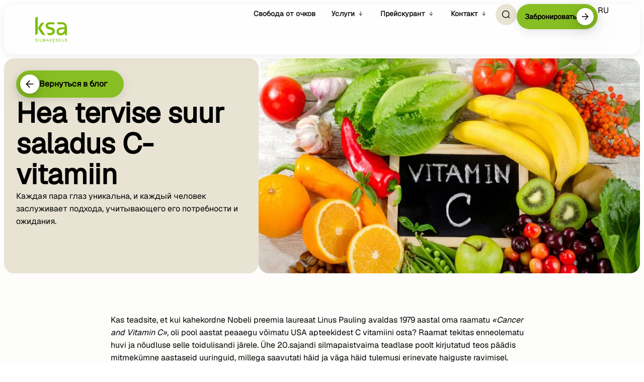

--- FILE ---
content_type: text/html; charset=UTF-8
request_url: https://ksa.ee/ru/hea-tervise-suur-saladus-c-vitamiin/
body_size: 50980
content:
<!doctype html><html lang="ru-RU"><head><script data-no-optimize="1">var litespeed_docref=sessionStorage.getItem("litespeed_docref");litespeed_docref&&(Object.defineProperty(document,"referrer",{get:function(){return litespeed_docref}}),sessionStorage.removeItem("litespeed_docref"));</script> <meta charset="UTF-8"><meta name="viewport" content="width=device-width, initial-scale=1, viewport-fit=cover"><link rel="profile" href="https://gmpg.org/xfn/11"><meta name='robots' content='index, follow, max-image-preview:large, max-snippet:-1, max-video-preview:-1' /><link rel="alternate" hreflang="et" href="https://ksa.ee/hea-tervise-suur-saladus-c-vitamiin/" /><link rel="alternate" hreflang="en" href="https://ksa.ee/en/hea-tervise-suur-saladus-c-vitamiin/" /><link rel="alternate" hreflang="ru" href="https://ksa.ee/ru/hea-tervise-suur-saladus-c-vitamiin/" /><link rel="alternate" hreflang="x-default" href="https://ksa.ee/hea-tervise-suur-saladus-c-vitamiin/" /><title>Hea tervise suur saladus C-vitamiin - KSA Silmakeskus</title><meta name="description" content="Kas teadsite, et kui kahekordne Nobeli preemia laureaat Linus Pauling avaldas 1979 aastal oma raamatu &quot;Cancer and Vitamin C&quot;, oli pool aastat peaaegu võimatu USA apteekidest C vitamiini osta? Raamat tekitas enneolematu huvi ja nõudluse selle toidulisandi järele. Ühe 20.sajandi silmapaistvaima teadlase poolt kirjutatud teos päädis mitmekümne aastaseid uuringuid, millega saavutati häid ja väga häid tulemusi erinevate haiguste ravimisel." /><link rel="canonical" href="https://ksa.ee/hea-tervise-suur-saladus-c-vitamiin/" /><meta property="og:locale" content="ru_RU" /><meta property="og:type" content="article" /><meta property="og:title" content="Hea tervise suur saladus C-vitamiin" /><meta property="og:description" content="Kas teadsite, et kui kahekordne Nobeli preemia laureaat Linus Pauling avaldas 1979 aastal oma raamatu &quot;Cancer and Vitamin C&quot;, oli pool aastat peaaegu võimatu USA apteekidest C vitamiini osta? Raamat tekitas enneolematu huvi ja nõudluse selle toidulisandi järele. Ühe 20.sajandi silmapaistvaima teadlase poolt kirjutatud teos päädis mitmekümne aastaseid uuringuid, millega saavutati häid ja väga häid tulemusi erinevate haiguste ravimisel." /><meta property="og:url" content="https://ksa.ee/hea-tervise-suur-saladus-c-vitamiin/" /><meta property="og:site_name" content="KSA Silmakeskus" /><meta property="article:publisher" content="https://www.facebook.com/ksasilmakeskus/" /><meta property="article:published_time" content="2018-12-21T15:00:10+00:00" /><meta property="article:modified_time" content="2025-08-11T12:09:07+00:00" /><meta property="og:image" content="https://ksa.ee/wp-content/uploads/2024/04/hea-tervise-suur-saladus-c-vitamiin-ants-haavel-ksa-silmakliinik-tallinn.jpg" /><meta property="og:image:width" content="950" /><meta property="og:image:height" content="535" /><meta property="og:image:type" content="image/jpeg" /><meta name="author" content="ndhaldur" /><meta name="twitter:card" content="summary_large_image" /><meta name="twitter:label1" content="Написано автором" /><meta name="twitter:data1" content="ndhaldur" /><meta name="twitter:label2" content="Примерное время для чтения" /><meta name="twitter:data2" content="31 минута" /> <script type="application/ld+json" class="yoast-schema-graph">{"@context":"https://schema.org","@graph":[{"@type":"Article","@id":"https://ksa.ee/hea-tervise-suur-saladus-c-vitamiin/#article","isPartOf":{"@id":"https://ksa.ee/hea-tervise-suur-saladus-c-vitamiin/"},"author":{"name":"ndhaldur","@id":"https://ksa.ee/#/schema/person/5cbb08a17c76d5e355d64fb6f7a1d7d2"},"headline":"Hea tervise suur saladus C-vitamiin","datePublished":"2018-12-21T15:00:10+00:00","dateModified":"2025-08-11T12:09:07+00:00","mainEntityOfPage":{"@id":"https://ksa.ee/hea-tervise-suur-saladus-c-vitamiin/"},"wordCount":6439,"commentCount":0,"publisher":{"@id":"https://ksa.ee/#organization"},"image":{"@id":"https://ksa.ee/hea-tervise-suur-saladus-c-vitamiin/#primaryimage"},"thumbnailUrl":"https://ksa.ee/wp-content/uploads/2024/04/hea-tervise-suur-saladus-c-vitamiin-ants-haavel-ksa-silmakliinik-tallinn.jpg","articleSection":["Silmad ja Tervis"],"inLanguage":"ru-RU"},{"@type":"WebPage","@id":"https://ksa.ee/hea-tervise-suur-saladus-c-vitamiin/","url":"https://ksa.ee/hea-tervise-suur-saladus-c-vitamiin/","name":"Hea tervise suur saladus C-vitamiin - KSA Silmakeskus","isPartOf":{"@id":"https://ksa.ee/#website"},"primaryImageOfPage":{"@id":"https://ksa.ee/hea-tervise-suur-saladus-c-vitamiin/#primaryimage"},"image":{"@id":"https://ksa.ee/hea-tervise-suur-saladus-c-vitamiin/#primaryimage"},"thumbnailUrl":"https://ksa.ee/wp-content/uploads/2024/04/hea-tervise-suur-saladus-c-vitamiin-ants-haavel-ksa-silmakliinik-tallinn.jpg","datePublished":"2018-12-21T15:00:10+00:00","dateModified":"2025-08-11T12:09:07+00:00","description":"Kas teadsite, et kui kahekordne Nobeli preemia laureaat Linus Pauling avaldas 1979 aastal oma raamatu \"Cancer and Vitamin C\", oli pool aastat peaaegu võimatu USA apteekidest C vitamiini osta? Raamat tekitas enneolematu huvi ja nõudluse selle toidulisandi järele. Ühe 20.sajandi silmapaistvaima teadlase poolt kirjutatud teos päädis mitmekümne aastaseid uuringuid, millega saavutati häid ja väga häid tulemusi erinevate haiguste ravimisel.","breadcrumb":{"@id":"https://ksa.ee/hea-tervise-suur-saladus-c-vitamiin/#breadcrumb"},"inLanguage":"ru-RU","potentialAction":[{"@type":"ReadAction","target":["https://ksa.ee/hea-tervise-suur-saladus-c-vitamiin/"]}]},{"@type":"ImageObject","inLanguage":"ru-RU","@id":"https://ksa.ee/hea-tervise-suur-saladus-c-vitamiin/#primaryimage","url":"https://ksa.ee/wp-content/uploads/2024/04/hea-tervise-suur-saladus-c-vitamiin-ants-haavel-ksa-silmakliinik-tallinn.jpg","contentUrl":"https://ksa.ee/wp-content/uploads/2024/04/hea-tervise-suur-saladus-c-vitamiin-ants-haavel-ksa-silmakliinik-tallinn.jpg","width":950,"height":535},{"@type":"BreadcrumbList","@id":"https://ksa.ee/hea-tervise-suur-saladus-c-vitamiin/#breadcrumb","itemListElement":[{"@type":"ListItem","position":1,"name":"Home","item":"https://ksa.ee/"},{"@type":"ListItem","position":2,"name":"Hea tervise suur saladus C-vitamiin"}]},{"@type":"WebSite","@id":"https://ksa.ee/#website","url":"https://ksa.ee/","name":"KSA Silmakeskus","description":"Silma laseroperatsioon | Silmakliinik","publisher":{"@id":"https://ksa.ee/#organization"},"alternateName":"KSA Silmakliinik","potentialAction":[{"@type":"SearchAction","target":{"@type":"EntryPoint","urlTemplate":"https://ksa.ee/?s={search_term_string}"},"query-input":{"@type":"PropertyValueSpecification","valueRequired":true,"valueName":"search_term_string"}}],"inLanguage":"ru-RU"},{"@type":"Organization","@id":"https://ksa.ee/#organization","name":"KSA Silmakeskus","alternateName":"KSA","url":"https://ksa.ee/","logo":{"@type":"ImageObject","inLanguage":"ru-RU","@id":"https://ksa.ee/#/schema/logo/image/","url":"https://ksa.ee/wp-content/uploads/2025/07/ksa-logo-roheline.svg","contentUrl":"https://ksa.ee/wp-content/uploads/2025/07/ksa-logo-roheline.svg","width":64,"height":50,"caption":"KSA Silmakeskus"},"image":{"@id":"https://ksa.ee/#/schema/logo/image/"},"sameAs":["https://www.facebook.com/ksasilmakeskus/","https://www.instagram.com/ksasilmakeskus/","https://www.tiktok.com/@ksasilmakeskus","https://www.youtube.com/@ksasilmakeskus6546/videos"]},{"@type":"Person","@id":"https://ksa.ee/#/schema/person/5cbb08a17c76d5e355d64fb6f7a1d7d2","name":"ndhaldur","image":{"@type":"ImageObject","inLanguage":"ru-RU","@id":"https://ksa.ee/#/schema/person/image/","url":"https://ksa.ee/wp-content/litespeed/avatar/f2021f47b1e1add82dfbb3a842cc6aa8.jpg?ver=1769003265","contentUrl":"https://ksa.ee/wp-content/litespeed/avatar/f2021f47b1e1add82dfbb3a842cc6aa8.jpg?ver=1769003265","caption":"ndhaldur"},"sameAs":["https://ksa.ee"]}]}</script>  <script type='application/javascript' id='pys-version-script'>console.log('PixelYourSite PRO version 12.3.4.1');</script> <link rel="alternate" title="oEmbed (JSON)" type="application/json+oembed" href="https://ksa.ee/ru/wp-json/oembed/1.0/embed?url=https%3A%2F%2Fksa.ee%2Fru%2Fhea-tervise-suur-saladus-c-vitamiin%2F" /><link rel="alternate" title="oEmbed (XML)" type="text/xml+oembed" href="https://ksa.ee/ru/wp-json/oembed/1.0/embed?url=https%3A%2F%2Fksa.ee%2Fru%2Fhea-tervise-suur-saladus-c-vitamiin%2F&#038;format=xml" /><style id="litespeed-ccss">ul{box-sizing:border-box}:root{--wp--preset--font-size--normal:16px;--wp--preset--font-size--huge:42px}.screen-reader-text{border:0;clip-path:inset(50%);height:1px;margin:-1px;overflow:hidden;padding:0;position:absolute;width:1px;word-wrap:normal!important}html :where(img[class*=wp-image-]){height:auto;max-width:100%}:root{--wp--preset--aspect-ratio--square:1;--wp--preset--aspect-ratio--4-3:4/3;--wp--preset--aspect-ratio--3-4:3/4;--wp--preset--aspect-ratio--3-2:3/2;--wp--preset--aspect-ratio--2-3:2/3;--wp--preset--aspect-ratio--16-9:16/9;--wp--preset--aspect-ratio--9-16:9/16;--wp--preset--color--black:#000000;--wp--preset--color--cyan-bluish-gray:#abb8c3;--wp--preset--color--white:#ffffff;--wp--preset--color--pale-pink:#f78da7;--wp--preset--color--vivid-red:#cf2e2e;--wp--preset--color--luminous-vivid-orange:#ff6900;--wp--preset--color--luminous-vivid-amber:#fcb900;--wp--preset--color--light-green-cyan:#7bdcb5;--wp--preset--color--vivid-green-cyan:#00d084;--wp--preset--color--pale-cyan-blue:#8ed1fc;--wp--preset--color--vivid-cyan-blue:#0693e3;--wp--preset--color--vivid-purple:#9b51e0;--wp--preset--gradient--vivid-cyan-blue-to-vivid-purple:linear-gradient(135deg,rgba(6,147,227,1) 0%,rgb(155,81,224) 100%);--wp--preset--gradient--light-green-cyan-to-vivid-green-cyan:linear-gradient(135deg,rgb(122,220,180) 0%,rgb(0,208,130) 100%);--wp--preset--gradient--luminous-vivid-amber-to-luminous-vivid-orange:linear-gradient(135deg,rgba(252,185,0,1) 0%,rgba(255,105,0,1) 100%);--wp--preset--gradient--luminous-vivid-orange-to-vivid-red:linear-gradient(135deg,rgba(255,105,0,1) 0%,rgb(207,46,46) 100%);--wp--preset--gradient--very-light-gray-to-cyan-bluish-gray:linear-gradient(135deg,rgb(238,238,238) 0%,rgb(169,184,195) 100%);--wp--preset--gradient--cool-to-warm-spectrum:linear-gradient(135deg,rgb(74,234,220) 0%,rgb(151,120,209) 20%,rgb(207,42,186) 40%,rgb(238,44,130) 60%,rgb(251,105,98) 80%,rgb(254,248,76) 100%);--wp--preset--gradient--blush-light-purple:linear-gradient(135deg,rgb(255,206,236) 0%,rgb(152,150,240) 100%);--wp--preset--gradient--blush-bordeaux:linear-gradient(135deg,rgb(254,205,165) 0%,rgb(254,45,45) 50%,rgb(107,0,62) 100%);--wp--preset--gradient--luminous-dusk:linear-gradient(135deg,rgb(255,203,112) 0%,rgb(199,81,192) 50%,rgb(65,88,208) 100%);--wp--preset--gradient--pale-ocean:linear-gradient(135deg,rgb(255,245,203) 0%,rgb(182,227,212) 50%,rgb(51,167,181) 100%);--wp--preset--gradient--electric-grass:linear-gradient(135deg,rgb(202,248,128) 0%,rgb(113,206,126) 100%);--wp--preset--gradient--midnight:linear-gradient(135deg,rgb(2,3,129) 0%,rgb(40,116,252) 100%);--wp--preset--font-size--small:13px;--wp--preset--font-size--medium:20px;--wp--preset--font-size--large:36px;--wp--preset--font-size--x-large:42px;--wp--preset--spacing--20:0.44rem;--wp--preset--spacing--30:0.67rem;--wp--preset--spacing--40:1rem;--wp--preset--spacing--50:1.5rem;--wp--preset--spacing--60:2.25rem;--wp--preset--spacing--70:3.38rem;--wp--preset--spacing--80:5.06rem;--wp--preset--shadow--natural:6px 6px 9px rgba(0, 0, 0, 0.2);--wp--preset--shadow--deep:12px 12px 50px rgba(0, 0, 0, 0.4);--wp--preset--shadow--sharp:6px 6px 0px rgba(0, 0, 0, 0.2);--wp--preset--shadow--outlined:6px 6px 0px -3px rgba(255, 255, 255, 1), 6px 6px rgba(0, 0, 0, 1);--wp--preset--shadow--crisp:6px 6px 0px rgba(0, 0, 0, 1)}:root{--wp--style--global--content-size:800px;--wp--style--global--wide-size:1200px}:where(body){margin:0}:root{--wp--style--block-gap:24px}body{padding-top:0;padding-right:0;padding-bottom:0;padding-left:0}a:where(:not(.wp-element-button)){text-decoration:underline}ul .wpml-ls-menu-item a{display:flex;align-items:center}html{line-height:1.15;-webkit-text-size-adjust:100%}*,:after,:before{box-sizing:border-box}body{background-color:#fff;color:#333;font-family:-apple-system,BlinkMacSystemFont,Segoe UI,Roboto,Helvetica Neue,Arial,Noto Sans,sans-serif,Apple Color Emoji,Segoe UI Emoji,Segoe UI Symbol,Noto Color Emoji;font-size:1rem;font-weight:400;line-height:1.5;margin:0;-webkit-font-smoothing:antialiased;-moz-osx-font-smoothing:grayscale}h1,h2{color:inherit;font-family:inherit;font-weight:500;line-height:1.2;margin-block-end:1rem;margin-block-start:.5rem}h1{font-size:2.5rem}h2{font-size:2rem}p{margin-block-end:.9rem;margin-block-start:0}a{background-color:#fff0;color:#c36;text-decoration:none}strong{font-weight:bolder}img{border-style:none;height:auto;max-width:100%}button,input{font-family:inherit;font-size:1rem;line-height:1.5;margin:0}input[type=search]{border:1px solid #666;border-radius:3px;padding:.5rem 1rem;width:100%}button,input{overflow:visible}button{text-transform:none}[type=button],button{-webkit-appearance:button;width:auto}[type=button],button{background-color:#fff0;border:1px solid #c36;border-radius:3px;color:#c36;display:inline-block;font-size:1rem;font-weight:400;padding:.5rem 1rem;text-align:center;white-space:nowrap}[type=search]{-webkit-appearance:textfield;outline-offset:-2px}[type=search]::-webkit-search-decoration{-webkit-appearance:none}::-webkit-file-upload-button{-webkit-appearance:button;font:inherit}li,ul{background:#fff0;border:0;font-size:100%;margin-block-end:0;margin-block-start:0;outline:0;vertical-align:baseline}.screen-reader-text{clip:rect(1px,1px,1px,1px);height:1px;overflow:hidden;position:absolute!important;width:1px;word-wrap:normal!important}:root{--direction-multiplier:1}.elementor-screen-only,.screen-reader-text{height:1px;margin:-1px;overflow:hidden;padding:0;position:absolute;top:-10000em;width:1px;clip:rect(0,0,0,0);border:0}.elementor *,.elementor :after,.elementor :before{box-sizing:border-box}.elementor a{box-shadow:none;text-decoration:none}.elementor img{border:none;border-radius:0;box-shadow:none;height:auto;max-width:100%}.elementor-element{--flex-direction:initial;--flex-wrap:initial;--justify-content:initial;--align-items:initial;--align-content:initial;--gap:initial;--flex-basis:initial;--flex-grow:initial;--flex-shrink:initial;--order:initial;--align-self:initial;align-self:var(--align-self);flex-basis:var(--flex-basis);flex-grow:var(--flex-grow);flex-shrink:var(--flex-shrink);order:var(--order)}.elementor-element:where(.e-con-full,.elementor-widget){align-content:var(--align-content);align-items:var(--align-items);flex-direction:var(--flex-direction);flex-wrap:var(--flex-wrap);gap:var(--row-gap) var(--column-gap);justify-content:var(--justify-content)}:root{--page-title-display:block}.elementor-widget{position:relative}.elementor-widget:not(:last-child){margin-bottom:var(--kit-widget-spacing,20px)}.elementor-widget:not(:last-child).elementor-widget__width-auto,.elementor-widget:not(:last-child).elementor-widget__width-initial{margin-bottom:0}@media (prefers-reduced-motion:no-preference){html{scroll-behavior:smooth}}.e-con{--border-radius:0;--border-top-width:0px;--border-right-width:0px;--border-bottom-width:0px;--border-left-width:0px;--border-style:initial;--border-color:initial;--container-widget-width:100%;--container-widget-height:initial;--container-widget-flex-grow:0;--container-widget-align-self:initial;--content-width:min(100%,var(--container-max-width,1140px));--width:100%;--min-height:initial;--height:auto;--text-align:initial;--margin-top:0px;--margin-right:0px;--margin-bottom:0px;--margin-left:0px;--padding-top:var(--container-default-padding-top,10px);--padding-right:var(--container-default-padding-right,10px);--padding-bottom:var(--container-default-padding-bottom,10px);--padding-left:var(--container-default-padding-left,10px);--position:relative;--z-index:revert;--overflow:visible;--gap:var(--widgets-spacing,20px);--row-gap:var(--widgets-spacing-row,20px);--column-gap:var(--widgets-spacing-column,20px);--overlay-mix-blend-mode:initial;--overlay-opacity:1;--e-con-grid-template-columns:repeat(3,1fr);--e-con-grid-template-rows:repeat(2,1fr);border-radius:var(--border-radius);height:var(--height);min-height:var(--min-height);min-width:0;overflow:var(--overflow);position:var(--position);width:var(--width);z-index:var(--z-index);--flex-wrap-mobile:wrap;margin-block-end:var(--margin-block-end);margin-block-start:var(--margin-block-start);margin-inline-end:var(--margin-inline-end);margin-inline-start:var(--margin-inline-start);padding-inline-end:var(--padding-inline-end);padding-inline-start:var(--padding-inline-start)}.e-con{--margin-block-start:var(--margin-top);--margin-block-end:var(--margin-bottom);--margin-inline-start:var(--margin-left);--margin-inline-end:var(--margin-right);--padding-inline-start:var(--padding-left);--padding-inline-end:var(--padding-right);--padding-block-start:var(--padding-top);--padding-block-end:var(--padding-bottom);--border-block-start-width:var(--border-top-width);--border-block-end-width:var(--border-bottom-width);--border-inline-start-width:var(--border-left-width);--border-inline-end-width:var(--border-right-width)}.e-con.e-flex{--flex-direction:column;--flex-basis:auto;--flex-grow:0;--flex-shrink:1;flex:var(--flex-grow) var(--flex-shrink) var(--flex-basis)}.e-con-full,.e-con>.e-con-inner{padding-block-end:var(--padding-block-end);padding-block-start:var(--padding-block-start);text-align:var(--text-align)}.e-con-full.e-flex,.e-con.e-flex>.e-con-inner{flex-direction:var(--flex-direction)}.e-con,.e-con>.e-con-inner{display:var(--display)}.e-con-boxed.e-flex{align-content:normal;align-items:normal;flex-direction:column;flex-wrap:nowrap;justify-content:normal}.e-con-boxed{gap:initial;text-align:initial}.e-con.e-flex>.e-con-inner{align-content:var(--align-content);align-items:var(--align-items);align-self:auto;flex-basis:auto;flex-grow:1;flex-shrink:1;flex-wrap:var(--flex-wrap);justify-content:var(--justify-content)}.e-con>.e-con-inner{gap:var(--row-gap) var(--column-gap);height:100%;margin:0 auto;max-width:var(--content-width);padding-inline-end:0;padding-inline-start:0;width:100%}:is(.elementor-section-wrap,[data-elementor-id])>.e-con{--margin-left:auto;--margin-right:auto;max-width:min(100%,var(--width))}.e-con .elementor-widget.elementor-widget{margin-block-end:0}.e-con:before{border-block-end-width:var(--border-block-end-width);border-block-start-width:var(--border-block-start-width);border-color:var(--border-color);border-inline-end-width:var(--border-inline-end-width);border-inline-start-width:var(--border-inline-start-width);border-radius:var(--border-radius);border-style:var(--border-style);content:var(--background-overlay);display:block;height:max(100% + var(--border-top-width) + var(--border-bottom-width),100%);left:calc(0px - var(--border-left-width));mix-blend-mode:var(--overlay-mix-blend-mode);opacity:var(--overlay-opacity);position:absolute;top:calc(0px - var(--border-top-width));width:max(100% + var(--border-left-width) + var(--border-right-width),100%)}.e-con .elementor-widget{min-width:0}.e-con.e-con>.e-con-inner>.elementor-widget,.elementor.elementor .e-con>.elementor-widget{max-width:100%}.e-con .elementor-widget:not(:last-child){--kit-widget-spacing:0px}@media (max-width:767px){.e-con.e-flex{--width:100%;--flex-wrap:var(--flex-wrap-mobile)}}.elementor-heading-title{line-height:1;margin:0;padding:0}.elementor-button{background-color:#69727d;border-radius:3px;color:#fff;display:inline-block;font-size:15px;line-height:1;padding:12px 24px;fill:#fff;text-align:center}.elementor-button:visited{color:#fff}.elementor-button-content-wrapper{display:flex;flex-direction:row;gap:5px;justify-content:center}.elementor-button-icon{align-items:center;display:flex}.elementor-button-icon svg{height:auto;width:1em}.elementor-button-text{display:inline-block}.elementor-button span{text-decoration:inherit}.elementor-view-stacked .elementor-icon{background-color:#69727d;color:#fff;padding:.5em;fill:#fff}.elementor-icon{color:#69727d;display:inline-block;font-size:50px;line-height:1;text-align:center}.elementor-icon svg{display:block;height:1em;position:relative;width:1em}.elementor-icon svg:before{left:50%;position:absolute;transform:translateX(-50%)}.elementor-shape-circle .elementor-icon{border-radius:50%}@media (max-width:767px){.elementor .elementor-hidden-mobile{display:none}}@media (min-width:768px) and (max-width:1024px){.elementor .elementor-hidden-tablet{display:none}}@media (min-width:1025px) and (max-width:99999px){.elementor .elementor-hidden-desktop{display:none}}.elementor-widget-image{text-align:center}.elementor-widget-image a{display:inline-block}.elementor-widget-image a img[src$=".svg"]{width:48px}.elementor-widget-image img{display:inline-block;vertical-align:middle}.elementor-item:after,.elementor-item:before{display:block;position:absolute}.elementor-item:not(:hover):not(:focus):not(.elementor-item-active):not(.highlighted):after,.elementor-item:not(:hover):not(:focus):not(.elementor-item-active):not(.highlighted):before{opacity:0}.e--pointer-underline .elementor-item:after,.e--pointer-underline .elementor-item:before{background-color:#3f444b;height:3px;left:0;width:100%;z-index:2}.e--pointer-underline .elementor-item:after{bottom:0;content:""}.elementor-nav-menu--main .elementor-nav-menu a{padding:13px 20px}.elementor-nav-menu--main .elementor-nav-menu ul{border-style:solid;border-width:0;padding:0;position:absolute;width:12em}.elementor-nav-menu--layout-horizontal{display:flex}.elementor-nav-menu--layout-horizontal .elementor-nav-menu{display:flex;flex-wrap:wrap}.elementor-nav-menu--layout-horizontal .elementor-nav-menu a{flex-grow:1;white-space:nowrap}.elementor-nav-menu--layout-horizontal .elementor-nav-menu>li{display:flex}.elementor-nav-menu--layout-horizontal .elementor-nav-menu>li ul{top:100%!important}.elementor-nav-menu--layout-horizontal .elementor-nav-menu>li:not(:first-child)>a{margin-inline-start:var(--e-nav-menu-horizontal-menu-item-margin)}.elementor-nav-menu--layout-horizontal .elementor-nav-menu>li:not(:last-child)>a{margin-inline-end:var(--e-nav-menu-horizontal-menu-item-margin)}.elementor-nav-menu--layout-horizontal .elementor-nav-menu>li:not(:last-child):after{align-self:center;border-color:var(--e-nav-menu-divider-color,#000);border-left-style:var(--e-nav-menu-divider-style,solid);border-left-width:var(--e-nav-menu-divider-width,2px);content:var(--e-nav-menu-divider-content,none);height:var(--e-nav-menu-divider-height,35%)}.elementor-widget-nav-menu:not(:has(.elementor-widget-container)):not([class*=elementor-hidden-]){display:flex;flex-direction:column}.elementor-nav-menu{position:relative;z-index:2}.elementor-nav-menu:after{clear:both;content:" ";display:block;font:0/0 serif;height:0;overflow:hidden;visibility:hidden}.elementor-nav-menu,.elementor-nav-menu li,.elementor-nav-menu ul{display:block;line-height:normal;list-style:none;margin:0;padding:0}.elementor-nav-menu ul{display:none}.elementor-nav-menu a,.elementor-nav-menu li{position:relative}.elementor-nav-menu li{border-width:0}.elementor-nav-menu a{align-items:center;display:flex}.elementor-nav-menu a{line-height:20px;padding:10px 20px}.elementor-nav-menu--dropdown{background-color:#fff;font-size:13px}.elementor-nav-menu--dropdown-none .elementor-nav-menu--dropdown{display:none}.elementor-nav-menu--dropdown.elementor-nav-menu__container{margin-top:10px;overflow-x:hidden;overflow-y:auto;transform-origin:top}.elementor-nav-menu--dropdown.elementor-nav-menu__container .elementor-sub-item{font-size:.85em}.elementor-nav-menu--dropdown a{color:#33373d}ul.elementor-nav-menu--dropdown a{border-inline-start:8px solid #fff0;text-shadow:none}.elementor-widget-n-menu{--n-menu-direction:column;--n-menu-wrapper-display:flex;--n-menu-heading-justify-content:initial;--n-menu-title-color-normal:#1f2124;--n-menu-title-color-active:#58d0f5;--n-menu-icon-color:var(--n-menu-title-color-normal);--n-menu-icon-color-active:var(--n-menu-title-color-active);--n-menu-icon-color-hover:var(--n-menu-title-color-hover);--n-menu-title-normal-color-dropdown:var(--n-menu-title-color-normal);--n-menu-title-active-color-dropdown:var(--n-menu-title-color-active);--n-menu-title-hover-color-fallback:#1f2124;--n-menu-title-font-size:1rem;--n-menu-title-justify-content:initial;--n-menu-title-flex-grow:initial;--n-menu-title-justify-content-mobile:initial;--n-menu-title-space-between:0px;--n-menu-title-distance-from-content:0px;--n-menu-title-color-hover:#1f2124;--n-menu-title-padding:0.5rem 1rem;--n-menu-title-line-height:1.5;--n-menu-title-order:initial;--n-menu-title-direction:initial;--n-menu-title-align-items:center;--n-menu-toggle-align:center;--n-menu-toggle-icon-wrapper-animation-duration:500ms;--n-menu-toggle-icon-hover-duration:500ms;--n-menu-toggle-icon-size:20px;--n-menu-toggle-icon-color:#1f2124;--n-menu-toggle-icon-color-hover:var(--n-menu-toggle-icon-color);--n-menu-toggle-icon-color-active:var(--n-menu-toggle-icon-color);--n-menu-toggle-icon-border-radius:initial;--n-menu-toggle-icon-padding:initial;--n-menu-toggle-icon-distance-from-dropdown:0px;--n-menu-icon-align-items:center;--n-menu-icon-order:initial;--n-menu-icon-gap:5px;--n-menu-dropdown-icon-gap:5px;--n-menu-dropdown-indicator-size:initial;--n-menu-dropdown-indicator-rotate:initial;--n-menu-dropdown-indicator-space:initial;--n-menu-dropdown-indicator-color-normal:initial;--n-menu-dropdown-indicator-color-hover:initial;--n-menu-dropdown-indicator-color-active:initial;--n-menu-dropdown-content-max-width:initial;--n-menu-dropdown-content-box-border-color:#fff;--n-menu-dropdown-content-box-border-inline-start-width:medium;--n-menu-dropdown-content-box-border-block-end-width:medium;--n-menu-dropdown-content-box-border-block-start-width:medium;--n-menu-dropdown-content-box-border-inline-end-width:medium;--n-menu-dropdown-content-box-border-style:none;--n-menu-dropdown-headings-height:0px;--n-menu-divider-border-width:var(--n-menu-divider-width,2px);--n-menu-open-animation-duration:500ms;--n-menu-heading-overflow-x:initial;--n-menu-heading-wrap:wrap;--stretch-width:100%;--stretch-left:initial;--stretch-right:initial}.elementor-widget-n-menu .e-n-menu{display:flex;flex-direction:column;position:relative}.elementor-widget-n-menu .e-n-menu-wrapper{display:var(--n-menu-wrapper-display);flex-direction:column}.elementor-widget-n-menu .e-n-menu-heading{display:flex;flex-direction:row;flex-wrap:var(--n-menu-heading-wrap);justify-content:var(--n-menu-heading-justify-content);margin:initial;overflow-x:var(--n-menu-heading-overflow-x);padding:initial;row-gap:var(--n-menu-title-space-between);-ms-overflow-style:none;scrollbar-width:none}.elementor-widget-n-menu .e-n-menu-heading::-webkit-scrollbar{display:none}.elementor-widget-n-menu .e-n-menu-item{display:flex;list-style:none;margin-block:initial;padding-block:initial}.elementor-widget-n-menu .e-n-menu-item .e-n-menu-title{position:relative}.elementor-widget-n-menu .e-n-menu-item:not(:last-of-type) .e-n-menu-title:after{align-self:center;border-color:var(--n-menu-divider-color,#000);border-inline-start-style:var(--n-menu-divider-style,solid);border-inline-start-width:var(--n-menu-divider-border-width);content:var(--n-menu-divider-content,none);height:var(--n-menu-divider-height,35%);inset-inline-end:calc(var(--n-menu-title-space-between)/2*-1 - var(--n-menu-divider-border-width)/2);position:absolute}.elementor-widget-n-menu .e-n-menu-content{background-color:#fff0;display:flex;flex-direction:column;min-width:0;z-index:2147483620}.elementor-widget-n-menu .e-n-menu-content>.e-con{animation-duration:var(--n-menu-open-animation-duration);max-width:calc(100% - var(--margin-inline-start, var(--margin-left)) - var(--margin-inline-end, var(--margin-right)))}:where(.elementor-widget-n-menu .e-n-menu-content>.e-con){background-color:#fff}.elementor-widget-n-menu .e-n-menu-content>.e-con:not(.e-active){display:none}.elementor-widget-n-menu .e-n-menu-title{align-items:center;border:#fff;color:var(--n-menu-title-color-normal);display:flex;flex-direction:row;flex-grow:var(--n-menu-title-flex-grow);font-weight:500;gap:var(--n-menu-dropdown-indicator-space);justify-content:var(--n-menu-title-justify-content);margin:initial;padding:var(--n-menu-title-padding);white-space:nowrap}.elementor-widget-n-menu .e-n-menu-title-container{align-items:var(--n-menu-title-align-items);align-self:var(--n-menu-icon-align-items);display:flex;flex-direction:var(--n-menu-title-direction);gap:var(--n-menu-icon-gap);justify-content:var(--n-menu-title-justify-content)}.elementor-widget-n-menu .e-n-menu-title-text{align-items:center;display:flex;font-size:var(--n-menu-title-font-size);line-height:var(--n-menu-title-line-height)}.elementor-widget-n-menu .e-n-menu-title .e-n-menu-dropdown-icon{align-self:var(--n-menu-icon-align-items);background-color:initial;border:initial;color:inherit;display:flex;flex-direction:column;height:calc(var(--n-menu-title-font-size)*var(--n-menu-title-line-height));justify-content:center;margin-inline-start:var(--n-menu-dropdown-icon-gap);padding:initial;position:relative;text-align:center;transform:var(--n-menu-dropdown-indicator-rotate);width:-moz-fit-content;width:fit-content}.elementor-widget-n-menu .e-n-menu-title .e-n-menu-dropdown-icon span svg{height:var(--n-menu-dropdown-indicator-size,var(--n-menu-title-font-size));width:var(--n-menu-dropdown-indicator-size,var(--n-menu-title-font-size))}.elementor-widget-n-menu .e-n-menu-title .e-n-menu-dropdown-icon[aria-expanded=false] .e-n-menu-dropdown-icon-opened{display:none}.elementor-widget-n-menu .e-n-menu-title .e-n-menu-dropdown-icon[aria-expanded=false] .e-n-menu-dropdown-icon-closed{display:flex}.elementor-widget-n-menu .e-n-menu-title:not(.e-current):not(:hover) .e-n-menu-title-container .e-n-menu-title-text{color:var(--n-menu-title-color-normal)}.elementor-widget-n-menu .e-n-menu-title:not(.e-current):not(:hover) .e-n-menu-dropdown-icon svg{fill:var(--n-menu-dropdown-indicator-color-normal,var(--n-menu-title-color-normal))}.elementor-widget-n-menu .e-n-menu-toggle{align-self:var(--n-menu-toggle-align);background-color:initial;border:initial;color:inherit;display:none;padding:initial;position:relative;z-index:1000}.elementor-widget-n-menu .e-n-menu-toggle svg{fill:var(--n-menu-toggle-icon-color);height:auto;width:var(--n-menu-toggle-icon-size)}.elementor-widget-n-menu .e-n-menu-toggle span{align-items:center;border-radius:var(--n-menu-toggle-icon-border-radius);display:flex;justify-content:center;padding:var(--n-menu-toggle-icon-padding);text-align:center}.elementor-widget-n-menu .e-n-menu-toggle span.e-close{height:100%;inset:0;opacity:0;position:absolute;width:100%}.elementor-widget-n-menu .e-n-menu-toggle span.e-close svg{height:100%;-o-object-fit:contain;object-fit:contain}.elementor-widget-n-menu .e-n-menu:not([data-layout=dropdown]) .e-n-menu-item:not(:last-child){margin-inline-end:var(--n-menu-title-space-between)}.elementor-widget-n-menu .e-n-menu:not([data-layout=dropdown]) .e-n-menu-content{left:var(--stretch-left);position:absolute;right:var(--stretch-right);width:var(--stretch-width)}.elementor-widget-n-menu.e-fit_to_content :where(.e-n-menu-content>.e-con){--width:fit-content}@media (max-width:767px){.elementor.elementor .elementor-widget-n-menu.e-n-menu-mobile{--n-menu-wrapper-display:none}.elementor.elementor .elementor-widget-n-menu.e-n-menu-mobile .e-n-menu-toggle{display:flex}}.e-con>.elementor-widget-n-menu{--flex-grow:var(--container-widget-flex-grow)}[data-elementor-type=popup]:not(.elementor-edit-area){display:none}.elementor-kit-5{--e-global-color-primary:#FEFEFE;--e-global-color-secondary:#E8E3D3;--e-global-color-text:#000000;--e-global-color-accent:#87BE23;--e-global-color-112d0a3:#5A6B6C;--e-global-typography-primary-font-family:"Geist";--e-global-typography-primary-font-size:76px;--e-global-typography-primary-font-weight:600;--e-global-typography-primary-line-height:110%;--e-global-typography-secondary-font-family:"Geist";--e-global-typography-secondary-font-size:56px;--e-global-typography-secondary-font-weight:600;--e-global-typography-secondary-line-height:110%;--e-global-typography-text-font-family:"Geist";--e-global-typography-text-font-size:36px;--e-global-typography-text-font-weight:600;--e-global-typography-text-line-height:130%;--e-global-typography-accent-font-family:"Geist";--e-global-typography-accent-font-size:24px;--e-global-typography-accent-font-weight:600;--e-global-typography-accent-line-height:130%;--e-global-typography-f7cdf74-font-family:"Geist";--e-global-typography-f7cdf74-font-size:16px;--e-global-typography-f7cdf74-font-weight:300;--e-global-typography-f7cdf74-line-height:160%;--e-global-typography-8c8ae56-font-size:16px;--e-global-typography-8c8ae56-font-weight:600;--e-global-typography-8c8ae56-line-height:130%;font-family:var(--e-global-typography-f7cdf74-font-family),Sans-serif;font-size:var(--e-global-typography-f7cdf74-font-size);font-weight:var(--e-global-typography-f7cdf74-font-weight);line-height:var(--e-global-typography-f7cdf74-line-height)}.elementor-kit-5 h1{font-family:var(--e-global-typography-primary-font-family),Sans-serif;font-size:var(--e-global-typography-primary-font-size);font-weight:var(--e-global-typography-primary-font-weight);line-height:var(--e-global-typography-primary-line-height)}.elementor-kit-5 h2{font-family:var(--e-global-typography-secondary-font-family),Sans-serif;font-size:var(--e-global-typography-secondary-font-size);font-weight:var(--e-global-typography-secondary-font-weight);line-height:var(--e-global-typography-secondary-line-height)}.elementor-kit-5 button,.elementor-kit-5 .elementor-button{font-family:"Geist",Sans-serif;font-size:16px;font-weight:600;line-height:120%;border-radius:32px 32px 32px 32px}.e-con{--container-max-width:var(--container-full);--container-default-padding-top:0px;--container-default-padding-right:0px;--container-default-padding-bottom:0px;--container-default-padding-left:0px}@media (max-width:1024px){.elementor-kit-5{--e-global-typography-primary-font-size:56px;--e-global-typography-secondary-font-size:36px;--e-global-typography-text-font-size:24px;--e-global-typography-accent-font-size:20px;font-size:var(--e-global-typography-f7cdf74-font-size);line-height:var(--e-global-typography-f7cdf74-line-height)}.elementor-kit-5 h1{font-size:var(--e-global-typography-primary-font-size);line-height:var(--e-global-typography-primary-line-height)}.elementor-kit-5 h2{font-size:var(--e-global-typography-secondary-font-size);line-height:var(--e-global-typography-secondary-line-height)}.e-con{--container-max-width:1024px}}@media (max-width:767px){.elementor-kit-5{--e-global-typography-primary-font-size:36px;--e-global-typography-primary-line-height:130%;--e-global-typography-secondary-font-size:28px;--e-global-typography-text-font-size:24px;--e-global-typography-accent-font-size:20px;font-size:var(--e-global-typography-f7cdf74-font-size);line-height:var(--e-global-typography-f7cdf74-line-height)}.elementor-kit-5 h1{font-size:var(--e-global-typography-primary-font-size);line-height:var(--e-global-typography-primary-line-height)}.elementor-kit-5 h2{font-size:var(--e-global-typography-secondary-font-size);line-height:var(--e-global-typography-secondary-line-height)}.e-con{--container-max-width:767px}}.elementor-15848 .elementor-element.elementor-element-6883ed5{--display:flex;--flex-direction:row;--container-widget-width:initial;--container-widget-height:100%;--container-widget-flex-grow:1;--container-widget-align-self:stretch;--flex-wrap-mobile:wrap;--justify-content:center;--gap:0px 24px;--row-gap:0px;--column-gap:24px;--padding-top:10px;--padding-bottom:10px;--padding-left:0px;--padding-right:0px}.elementor-15848 .elementor-element.elementor-element-6883ed5:not(.elementor-motion-effects-element-type-background){background-color:var(--e-global-color-112d0a3)}.elementor-widget-text-editor{font-family:var(--e-global-typography-text-font-family),Sans-serif;font-size:var(--e-global-typography-text-font-size);font-weight:var(--e-global-typography-text-font-weight);line-height:var(--e-global-typography-text-line-height);color:var(--e-global-color-text)}.elementor-15848 .elementor-element.elementor-element-80d8cd9{width:var(--container-widget-width,max-content);max-width:max-content;--container-widget-width:max-content;--container-widget-flex-grow:0;text-align:center;font-family:var(--e-global-typography-f7cdf74-font-family),Sans-serif;font-size:var(--e-global-typography-f7cdf74-font-size);font-weight:var(--e-global-typography-f7cdf74-font-weight);line-height:var(--e-global-typography-f7cdf74-line-height);color:var(--e-global-color-primary)}.elementor-widget-button .elementor-button{background-color:var(--e-global-color-accent);font-family:var(--e-global-typography-accent-font-family),Sans-serif;font-size:var(--e-global-typography-accent-font-size);font-weight:var(--e-global-typography-accent-font-weight);line-height:var(--e-global-typography-accent-line-height)}.elementor-15848 .elementor-element.elementor-element-7968cc8 .elementor-button{background-color:#fff0;font-family:"Geist",Sans-serif;font-size:12px;font-weight:300;text-transform:uppercase;line-height:110%;letter-spacing:1.2px;padding:0 0 0 0}.elementor-15848 .elementor-element.elementor-element-7968cc8{width:auto;max-width:auto}.elementor-15848 .elementor-element.elementor-element-051ddf3{--display:flex;--padding-top:8px;--padding-bottom:8px;--padding-left:8px;--padding-right:8px;--z-index:999}.elementor-15848 .elementor-element.elementor-element-428b20b{--display:flex;--flex-direction:row;--container-widget-width:initial;--container-widget-height:100%;--container-widget-flex-grow:1;--container-widget-align-self:stretch;--flex-wrap-mobile:wrap;--gap:0px 0px;--row-gap:0px;--column-gap:0px;--border-radius:20px 20px 20px 20px;box-shadow:0 4px 19px 0 rgb(0 0 0/.07);--padding-top:0;--padding-bottom:0;--padding-left:var(--site-gutter);--padding-right:var(--site-gutter)}.elementor-15848 .elementor-element.elementor-element-428b20b:not(.elementor-motion-effects-element-type-background){background-color:var(--e-global-color-primary)}.elementor-15848 .elementor-element.elementor-element-fa67415{--display:flex;--justify-content:center}.elementor-15848 .elementor-element.elementor-element-90d0012{width:auto;max-width:auto;padding:015px 0 015px 0;text-align:left}.elementor-15848 .elementor-element.elementor-element-90d0012 img{width:100%;height:70px}.elementor-15848 .elementor-element.elementor-element-a9d900e{--display:flex;--flex-direction:row;--container-widget-width:calc( ( 1 - var( --container-widget-flex-grow ) ) * 100% );--container-widget-height:100%;--container-widget-flex-grow:1;--container-widget-align-self:stretch;--flex-wrap-mobile:wrap;--justify-content:flex-end;--align-items:center}.elementor-15848 .elementor-element.elementor-element-577ab19{--display:flex;--flex-direction:row;--container-widget-width:initial;--container-widget-height:100%;--container-widget-flex-grow:1;--container-widget-align-self:stretch;--flex-wrap-mobile:wrap;--gap:4rem 4rem;--row-gap:4rem;--column-gap:4rem;--border-radius:0px 0px 20px 20px;box-shadow:8px 8px 10px 0 rgb(0 0 0/.1);--margin-top:31px;--margin-bottom:0px;--margin-left:0px;--margin-right:0px;--padding-top:2rem;--padding-bottom:2rem;--padding-left:4rem;--padding-right:4rem;--z-index:995}.elementor-15848 .elementor-element.elementor-element-9a8fc31{--display:flex}.elementor-widget-heading .elementor-heading-title{font-family:var(--e-global-typography-primary-font-family),Sans-serif;font-size:var(--e-global-typography-primary-font-size);font-weight:var(--e-global-typography-primary-font-weight);line-height:var(--e-global-typography-primary-line-height);color:var(--e-global-color-primary)}.elementor-15848 .elementor-element.elementor-element-21d4d35 .elementor-heading-title{font-size:var(--e-global-typography-8c8ae56-font-size);font-weight:var(--e-global-typography-8c8ae56-font-weight);line-height:var(--e-global-typography-8c8ae56-line-height);color:var(--e-global-color-text)}.elementor-widget-nav-menu .elementor-nav-menu .elementor-item{font-family:var(--e-global-typography-primary-font-family),Sans-serif;font-size:var(--e-global-typography-primary-font-size);font-weight:var(--e-global-typography-primary-font-weight);line-height:var(--e-global-typography-primary-line-height)}.elementor-widget-nav-menu .elementor-nav-menu--main .elementor-item{color:var(--e-global-color-text);fill:var(--e-global-color-text)}.elementor-widget-nav-menu .elementor-nav-menu--main:not(.e--pointer-framed) .elementor-item:before,.elementor-widget-nav-menu .elementor-nav-menu--main:not(.e--pointer-framed) .elementor-item:after{background-color:var(--e-global-color-accent)}.elementor-widget-nav-menu{--e-nav-menu-divider-color:var( --e-global-color-text )}.elementor-widget-nav-menu .elementor-nav-menu--dropdown .elementor-item,.elementor-widget-nav-menu .elementor-nav-menu--dropdown .elementor-sub-item{font-family:var(--e-global-typography-accent-font-family),Sans-serif;font-size:var(--e-global-typography-accent-font-size);font-weight:var(--e-global-typography-accent-font-weight)}.elementor-15848 .elementor-element.elementor-element-0282cf3 .elementor-nav-menu .elementor-item{font-family:"Geist",Sans-serif;font-size:14px;font-weight:300;line-height:160%}.elementor-15848 .elementor-element.elementor-element-0282cf3 .e--pointer-underline .elementor-item:after{height:0}.elementor-15848 .elementor-element.elementor-element-0282cf3 .elementor-nav-menu--main .elementor-item{padding-left:0;padding-right:0;padding-top:0;padding-bottom:0}.elementor-15848 .elementor-element.elementor-element-0282cf3{--e-nav-menu-horizontal-menu-item-margin:calc( 1rem / 2 )}.elementor-15848 .elementor-element.elementor-element-0282cf3 .elementor-nav-menu--main:not(.elementor-nav-menu--layout-horizontal) .elementor-nav-menu>li:not(:last-child){margin-bottom:1rem}.elementor-15848 .elementor-element.elementor-element-f3ff90b{--display:flex;--flex-direction:column;--container-widget-width:100%;--container-widget-height:initial;--container-widget-flex-grow:0;--container-widget-align-self:initial;--flex-wrap-mobile:wrap}.elementor-15848 .elementor-element.elementor-element-7c7d613 .elementor-heading-title{font-size:var(--e-global-typography-8c8ae56-font-size);font-weight:var(--e-global-typography-8c8ae56-font-weight);line-height:var(--e-global-typography-8c8ae56-line-height);color:var(--e-global-color-text)}.elementor-15848 .elementor-element.elementor-element-29e059c .elementor-nav-menu .elementor-item{font-family:"Geist",Sans-serif;font-size:14px;font-weight:300;line-height:160%}.elementor-15848 .elementor-element.elementor-element-29e059c .e--pointer-underline .elementor-item:after{height:0}.elementor-15848 .elementor-element.elementor-element-29e059c .elementor-nav-menu--main .elementor-item{padding-left:0;padding-right:0;padding-top:0;padding-bottom:0}.elementor-15848 .elementor-element.elementor-element-29e059c{--e-nav-menu-horizontal-menu-item-margin:calc( 1rem / 2 )}.elementor-15848 .elementor-element.elementor-element-29e059c .elementor-nav-menu--main:not(.elementor-nav-menu--layout-horizontal) .elementor-nav-menu>li:not(:last-child){margin-bottom:1rem}.elementor-15848 .elementor-element.elementor-element-d8ac783{--display:flex;--border-radius:0px 0px 20px 20px;box-shadow:8px 8px 10px 0 rgb(0 0 0/.1);--margin-top:31px;--margin-bottom:0px;--margin-left:0px;--margin-right:0px;--padding-top:2.5rem;--padding-bottom:2.5rem;--padding-left:2.5rem;--padding-right:4rem}.elementor-15848 .elementor-element.elementor-element-b18ebb4{--display:flex}.elementor-15848 .elementor-element.elementor-element-53672b1 .elementor-nav-menu .elementor-item{font-family:"Geist",Sans-serif;font-size:14px;font-weight:300;line-height:160%}.elementor-15848 .elementor-element.elementor-element-53672b1 .e--pointer-underline .elementor-item:after{height:0}.elementor-15848 .elementor-element.elementor-element-53672b1 .elementor-nav-menu--main .elementor-item{padding-left:0;padding-right:0;padding-top:0;padding-bottom:0}.elementor-15848 .elementor-element.elementor-element-53672b1{--e-nav-menu-horizontal-menu-item-margin:calc( 1rem / 2 )}.elementor-15848 .elementor-element.elementor-element-53672b1 .elementor-nav-menu--main:not(.elementor-nav-menu--layout-horizontal) .elementor-nav-menu>li:not(:last-child){margin-bottom:1rem}.elementor-15848 .elementor-element.elementor-element-e78600f{--display:flex;--border-radius:0px 0px 20px 20px;box-shadow:8px 8px 10px 0 rgb(0 0 0/.1);--margin-top:31px;--margin-bottom:0px;--margin-left:0px;--margin-right:0px;--padding-top:2.5rem;--padding-bottom:2.5rem;--padding-left:2.5rem;--padding-right:4rem}.elementor-15848 .elementor-element.elementor-element-a4b058d{--display:flex}.elementor-15848 .elementor-element.elementor-element-e313d19 .elementor-nav-menu .elementor-item{font-family:"Geist",Sans-serif;font-size:14px;font-weight:300;line-height:160%}.elementor-15848 .elementor-element.elementor-element-e313d19 .e--pointer-underline .elementor-item:after{height:0}.elementor-15848 .elementor-element.elementor-element-e313d19 .elementor-nav-menu--main .elementor-item{padding-left:0;padding-right:0;padding-top:0;padding-bottom:0}.elementor-15848 .elementor-element.elementor-element-e313d19{--e-nav-menu-horizontal-menu-item-margin:calc( 1rem / 2 )}.elementor-15848 .elementor-element.elementor-element-e313d19 .elementor-nav-menu--main:not(.elementor-nav-menu--layout-horizontal) .elementor-nav-menu>li:not(:last-child){margin-bottom:1rem}.elementor-15848 .elementor-element.elementor-element-0b96b0f{--n-menu-dropdown-content-max-width:fit-content;--n-menu-heading-justify-content:flex-end;--n-menu-title-flex-grow:initial;--n-menu-title-justify-content:initial;--n-menu-title-justify-content-mobile:flex-end;--n-menu-heading-wrap:wrap;--n-menu-heading-overflow-x:initial;--n-menu-title-distance-from-content:0px;--n-menu-open-animation-duration:500ms;--n-menu-toggle-icon-wrapper-animation-duration:500ms;--n-menu-title-space-between:0px;--n-menu-title-font-size:14px;--n-menu-icon-size:16px;--n-menu-toggle-icon-size:20px;--n-menu-toggle-icon-hover-duration:500ms;--n-menu-toggle-icon-distance-from-dropdown:0px}.elementor-15848 .elementor-element.elementor-element-0b96b0f>.e-n-menu>.e-n-menu-wrapper>.e-n-menu-heading>.e-n-menu-item>.e-n-menu-title,.elementor-15848 .elementor-element.elementor-element-0b96b0f>.e-n-menu>.e-n-menu-wrapper>.e-n-menu-heading>.e-n-menu-item>.e-n-menu-title>.e-n-menu-title-container,.elementor-15848 .elementor-element.elementor-element-0b96b0f>.e-n-menu>.e-n-menu-wrapper>.e-n-menu-heading>.e-n-menu-item>.e-n-menu-title>.e-n-menu-title-container>span{font-family:"Geist",Sans-serif;font-weight:600;--n-menu-title-line-height:160%}.elementor-15848 .elementor-element.elementor-element-0b96b0f{--n-menu-title-color-hover:var( --e-global-color-accent );--n-menu-title-color-active:var( --e-global-color-accent )}.elementor-15848 .elementor-element.elementor-element-fb99192 .elementor-button-content-wrapper{flex-direction:row-reverse}.elementor-15848 .elementor-element.elementor-element-fb99192 .elementor-button .elementor-button-content-wrapper{gap:8px}.elementor-15848 .elementor-element.elementor-element-fb99192 .elementor-button{font-family:"Geist",Sans-serif;font-size:14px;font-weight:600;line-height:130%;fill:var(--e-global-color-text);color:var(--e-global-color-text);box-shadow:0 4px 20px 0 rgb(0 0 0/.1);padding:8px 8px 8px 16px}.elementor-15848 .elementor-element.elementor-element-3841e87 .elementor-nav-menu .elementor-item{font-family:var(--e-global-typography-f7cdf74-font-family),Sans-serif;font-size:var(--e-global-typography-f7cdf74-font-size);font-weight:var(--e-global-typography-f7cdf74-font-weight);line-height:var(--e-global-typography-f7cdf74-line-height)}.elementor-15848 .elementor-element.elementor-element-3841e87 .e--pointer-underline .elementor-item:after{height:0}.elementor-15848 .elementor-element.elementor-element-3841e87 .elementor-nav-menu--main .elementor-item{padding-left:0;padding-right:0;padding-top:0;padding-bottom:0}.elementor-15848 .elementor-element.elementor-element-3841e87{--e-nav-menu-horizontal-menu-item-margin:calc( 1rem / 2 )}.elementor-15848 .elementor-element.elementor-element-3841e87 .elementor-nav-menu--dropdown a{color:var(--e-global-color-text);fill:var(--e-global-color-text)}.elementor-15848 .elementor-element.elementor-element-3841e87 .elementor-nav-menu--dropdown{background-color:var(--e-global-color-primary);border-radius:0 0 20px 20px}.elementor-15848 .elementor-element.elementor-element-3841e87 .elementor-nav-menu--dropdown .elementor-item,.elementor-15848 .elementor-element.elementor-element-3841e87 .elementor-nav-menu--dropdown .elementor-sub-item{font-family:var(--e-global-typography-f7cdf74-font-family),Sans-serif;font-size:var(--e-global-typography-f7cdf74-font-size);font-weight:var(--e-global-typography-f7cdf74-font-weight)}.elementor-15848 .elementor-element.elementor-element-3841e87 .elementor-nav-menu--dropdown li:first-child a{border-top-left-radius:0;border-top-right-radius:0}.elementor-15848 .elementor-element.elementor-element-3841e87 .elementor-nav-menu--dropdown li:last-child a{border-bottom-right-radius:20px;border-bottom-left-radius:20px}.elementor-15848 .elementor-element.elementor-element-3841e87 .elementor-nav-menu--main .elementor-nav-menu--dropdown,.elementor-15848 .elementor-element.elementor-element-3841e87 .elementor-nav-menu__container.elementor-nav-menu--dropdown{box-shadow:8px 8px 10px 0 rgb(0 0 0/.1)}.elementor-15848 .elementor-element.elementor-element-3841e87 .elementor-nav-menu--dropdown a{padding-left:32px;padding-right:32px}.elementor-widget-icon.elementor-view-stacked .elementor-icon{background-color:var(--e-global-color-primary)}.elementor-widget-icon.elementor-view-default .elementor-icon{color:var(--e-global-color-primary);border-color:var(--e-global-color-primary)}.elementor-widget-icon.elementor-view-default .elementor-icon svg{fill:var(--e-global-color-primary)}.elementor-15848 .elementor-element.elementor-element-5736f86 .elementor-icon-wrapper{text-align:center}.elementor-location-header:before{content:"";display:table;clear:both}@media (max-width:1024px){.elementor-widget-text-editor{font-size:var(--e-global-typography-text-font-size);line-height:var(--e-global-typography-text-line-height)}.elementor-15848 .elementor-element.elementor-element-80d8cd9{font-size:var(--e-global-typography-f7cdf74-font-size);line-height:var(--e-global-typography-f7cdf74-line-height)}.elementor-widget-button .elementor-button{font-size:var(--e-global-typography-accent-font-size);line-height:var(--e-global-typography-accent-line-height)}.elementor-15848 .elementor-element.elementor-element-fa67415{--padding-top:0px;--padding-bottom:0px;--padding-left:20px;--padding-right:0px}.elementor-15848 .elementor-element.elementor-element-90d0012 img{width:80%}.elementor-widget-heading .elementor-heading-title{font-size:var(--e-global-typography-primary-font-size);line-height:var(--e-global-typography-primary-line-height)}.elementor-15848 .elementor-element.elementor-element-21d4d35 .elementor-heading-title{font-size:var(--e-global-typography-8c8ae56-font-size);line-height:var(--e-global-typography-8c8ae56-line-height)}.elementor-widget-nav-menu .elementor-nav-menu .elementor-item{font-size:var(--e-global-typography-primary-font-size);line-height:var(--e-global-typography-primary-line-height)}.elementor-widget-nav-menu .elementor-nav-menu--dropdown .elementor-item,.elementor-widget-nav-menu .elementor-nav-menu--dropdown .elementor-sub-item{font-size:var(--e-global-typography-accent-font-size)}.elementor-15848 .elementor-element.elementor-element-7c7d613 .elementor-heading-title{font-size:var(--e-global-typography-8c8ae56-font-size);line-height:var(--e-global-typography-8c8ae56-line-height)}.elementor-15848 .elementor-element.elementor-element-0b96b0f{--n-menu-title-space-between:11px;--n-menu-title-padding:0px 0px 0px 0px}.elementor-15848 .elementor-element.elementor-element-3841e87 .elementor-nav-menu .elementor-item{font-size:var(--e-global-typography-f7cdf74-font-size);line-height:var(--e-global-typography-f7cdf74-line-height)}.elementor-15848 .elementor-element.elementor-element-3841e87 .elementor-nav-menu--dropdown .elementor-item,.elementor-15848 .elementor-element.elementor-element-3841e87 .elementor-nav-menu--dropdown .elementor-sub-item{font-size:var(--e-global-typography-f7cdf74-font-size)}}@media (max-width:767px){.elementor-widget-text-editor{font-size:var(--e-global-typography-text-font-size);line-height:var(--e-global-typography-text-line-height)}.elementor-15848 .elementor-element.elementor-element-80d8cd9{font-size:var(--e-global-typography-f7cdf74-font-size);line-height:var(--e-global-typography-f7cdf74-line-height)}.elementor-widget-button .elementor-button{font-size:var(--e-global-typography-accent-font-size);line-height:var(--e-global-typography-accent-line-height)}.elementor-15848 .elementor-element.elementor-element-428b20b{--justify-content:center;--gap:0px 0px;--row-gap:0px;--column-gap:0px}.elementor-15848 .elementor-element.elementor-element-fa67415{--width:25%}.elementor-15848 .elementor-element.elementor-element-90d0012 img{width:90%;height:50px}.elementor-15848 .elementor-element.elementor-element-a9d900e{--width:75%;--justify-content:flex-end;--gap:10px 10px;--row-gap:10px;--column-gap:10px;--padding-top:0px;--padding-bottom:0px;--padding-left:0px;--padding-right:20px}.elementor-widget-heading .elementor-heading-title{font-size:var(--e-global-typography-primary-font-size);line-height:var(--e-global-typography-primary-line-height)}.elementor-15848 .elementor-element.elementor-element-21d4d35 .elementor-heading-title{font-size:var(--e-global-typography-8c8ae56-font-size);line-height:var(--e-global-typography-8c8ae56-line-height)}.elementor-widget-nav-menu .elementor-nav-menu .elementor-item{font-size:var(--e-global-typography-primary-font-size);line-height:var(--e-global-typography-primary-line-height)}.elementor-widget-nav-menu .elementor-nav-menu--dropdown .elementor-item,.elementor-widget-nav-menu .elementor-nav-menu--dropdown .elementor-sub-item{font-size:var(--e-global-typography-accent-font-size)}.elementor-15848 .elementor-element.elementor-element-7c7d613 .elementor-heading-title{font-size:var(--e-global-typography-8c8ae56-font-size);line-height:var(--e-global-typography-8c8ae56-line-height)}.elementor-15848 .elementor-element.elementor-element-fb99192 .elementor-button{padding:5px 5px 5px 16px}.elementor-15848 .elementor-element.elementor-element-3841e87 .elementor-nav-menu .elementor-item{font-size:var(--e-global-typography-f7cdf74-font-size);line-height:var(--e-global-typography-f7cdf74-line-height)}.elementor-15848 .elementor-element.elementor-element-3841e87 .elementor-nav-menu--dropdown .elementor-item,.elementor-15848 .elementor-element.elementor-element-3841e87 .elementor-nav-menu--dropdown .elementor-sub-item{font-size:var(--e-global-typography-f7cdf74-font-size)}.elementor-15848 .elementor-element.elementor-element-5736f86{margin:0 0 calc(var(--kit-widget-spacing, 0px) + -5px)0}}@media (min-width:768px){.elementor-15848 .elementor-element.elementor-element-fa67415{--width:10%}.elementor-15848 .elementor-element.elementor-element-a9d900e{--width:90%}.elementor-15848 .elementor-element.elementor-element-577ab19{--content-width:max-content}.elementor-15848 .elementor-element.elementor-element-d8ac783{--content-width:max-content}.elementor-15848 .elementor-element.elementor-element-e78600f{--content-width:max-width}}@media (max-width:1024px) and (min-width:768px){.elementor-15848 .elementor-element.elementor-element-fa67415{--width:15%}.elementor-15848 .elementor-element.elementor-element-a9d900e{--width:100%}}.header-search-container{display:flex;align-items:center;justify-content:flex-end}.header-search-form{position:relative;display:flex;align-items:center;justify-content:flex-end;background:#E8E3D3;height:42px;width:42px;border-radius:50px}.header-search-input{border:none!important;background:none;width:0;opacity:0;padding:0;margin-left:15px;outline:none;font-size:14px;color:#000}.search-action-btn{background:#fff0;border:none;padding:0;display:flex;align-items:center;justify-content:center;outline:none;flex-shrink:0;height:42px;width:42px}.search-open-btn{position:absolute;right:0;top:0}.search-close-btn{opacity:0}.elementor-15848 .elementor-element.elementor-element-3841e87 .sub-menu .wpml-ls-item .elementor-sub-item::before{content:"";display:block;flex-shrink:0;background-color:var(--e-global-color-accent);border-radius:50%;background-image:url(https://ksa.ee/wp-content/uploads/2025/07/arrow-right.svg);background-repeat:no-repeat;background-position:center;background-size:50% 50%;height:22px;width:0;opacity:0;margin-right:0;margin-left:0}.elementor-15848 .elementor-element.elementor-element-3841e87 .sub-menu{min-width:min-content!important}.elementor-15848 .elementor-element.elementor-element-3841e87 .sub-menu .wpml-ls-item:first-child{padding-top:16px}.elementor-15848 .elementor-element.elementor-element-3841e87 .sub-menu .wpml-ls-item a{max-width:min-content}.elementor-widget-heading .elementor-heading-title{font-family:var(--e-global-typography-primary-font-family),Sans-serif;font-size:var(--e-global-typography-primary-font-size);font-weight:var(--e-global-typography-primary-font-weight);line-height:var(--e-global-typography-primary-line-height);color:var(--e-global-color-primary)}.elementor-widget-button .elementor-button{background-color:var(--e-global-color-accent);font-family:var(--e-global-typography-accent-font-family),Sans-serif;font-size:var(--e-global-typography-accent-font-size);font-weight:var(--e-global-typography-accent-font-weight);line-height:var(--e-global-typography-accent-line-height)}.elementor-widget-nav-menu .elementor-nav-menu .elementor-item{font-family:var(--e-global-typography-primary-font-family),Sans-serif;font-size:var(--e-global-typography-primary-font-size);font-weight:var(--e-global-typography-primary-font-weight);line-height:var(--e-global-typography-primary-line-height)}.elementor-widget-nav-menu .elementor-nav-menu--main .elementor-item{color:var(--e-global-color-text);fill:var(--e-global-color-text)}.elementor-widget-nav-menu .elementor-nav-menu--main:not(.e--pointer-framed) .elementor-item:before,.elementor-widget-nav-menu .elementor-nav-menu--main:not(.e--pointer-framed) .elementor-item:after{background-color:var(--e-global-color-accent)}.elementor-widget-nav-menu{--e-nav-menu-divider-color:var( --e-global-color-text )}.elementor-widget-nav-menu .elementor-nav-menu--dropdown .elementor-item,.elementor-widget-nav-menu .elementor-nav-menu--dropdown .elementor-sub-item{font-family:var(--e-global-typography-accent-font-family),Sans-serif;font-size:var(--e-global-typography-accent-font-size);font-weight:var(--e-global-typography-accent-font-weight)}.elementor-15934 .elementor-element.elementor-element-25742da .elementor-nav-menu .elementor-item{font-family:"Geist",Sans-serif;font-size:14px;font-weight:300;line-height:160%}.elementor-15934 .elementor-element.elementor-element-bbc0798 .elementor-nav-menu .elementor-item{font-family:"Geist",Sans-serif;font-size:14px;font-weight:300;line-height:160%}.elementor-location-header:before{content:"";display:table;clear:both}@media (max-width:1024px){.elementor-widget-heading .elementor-heading-title{font-size:var(--e-global-typography-primary-font-size);line-height:var(--e-global-typography-primary-line-height)}.elementor-widget-button .elementor-button{font-size:var(--e-global-typography-accent-font-size);line-height:var(--e-global-typography-accent-line-height)}.elementor-widget-nav-menu .elementor-nav-menu .elementor-item{font-size:var(--e-global-typography-primary-font-size);line-height:var(--e-global-typography-primary-line-height)}.elementor-widget-nav-menu .elementor-nav-menu--dropdown .elementor-item,.elementor-widget-nav-menu .elementor-nav-menu--dropdown .elementor-sub-item{font-size:var(--e-global-typography-accent-font-size)}}@media (max-width:767px){.elementor-widget-heading .elementor-heading-title{font-size:var(--e-global-typography-primary-font-size);line-height:var(--e-global-typography-primary-line-height)}.elementor-widget-button .elementor-button{font-size:var(--e-global-typography-accent-font-size);line-height:var(--e-global-typography-accent-line-height)}.elementor-widget-nav-menu .elementor-nav-menu .elementor-item{font-size:var(--e-global-typography-primary-font-size);line-height:var(--e-global-typography-primary-line-height)}.elementor-widget-nav-menu .elementor-nav-menu--dropdown .elementor-item,.elementor-widget-nav-menu .elementor-nav-menu--dropdown .elementor-sub-item{font-size:var(--e-global-typography-accent-font-size)}}.elementor-15844 .elementor-element.elementor-element-1cfd5cd{--display:flex;--flex-direction:row;--container-widget-width:initial;--container-widget-height:100%;--container-widget-flex-grow:1;--container-widget-align-self:stretch;--flex-wrap-mobile:wrap;--justify-content:center;--gap:8px 8px;--row-gap:8px;--column-gap:8px;--padding-top:0px;--padding-bottom:0px;--padding-left:8px;--padding-right:8px}.elementor-15844 .elementor-element.elementor-element-68ef387{--display:flex;--flex-direction:column;--container-widget-width:100%;--container-widget-height:initial;--container-widget-flex-grow:0;--container-widget-align-self:initial;--flex-wrap-mobile:wrap;--justify-content:space-between;--border-radius:20px 20px 20px 20px;--padding-top:var(--space-1_5);--padding-bottom:var(--space-2);--padding-left:var(--space-1_5);--padding-right:var(--space-1_5)}.elementor-15844 .elementor-element.elementor-element-68ef387:not(.elementor-motion-effects-element-type-background){background-color:var(--e-global-color-secondary)}.elementor-15844 .elementor-element.elementor-element-189a03e{--display:flex}.elementor-widget-button .elementor-button{background-color:var(--e-global-color-accent);font-family:var(--e-global-typography-accent-font-family),Sans-serif;font-size:var(--e-global-typography-accent-font-size);font-weight:var(--e-global-typography-accent-font-weight);line-height:var(--e-global-typography-accent-line-height)}.elementor-15844 .elementor-element.elementor-element-bf0799d .elementor-button-content-wrapper{flex-direction:row}.elementor-15844 .elementor-element.elementor-element-bf0799d .elementor-button .elementor-button-content-wrapper{gap:16px}.elementor-15844 .elementor-element.elementor-element-bf0799d .elementor-button{font-size:var(--e-global-typography-8c8ae56-font-size);font-weight:var(--e-global-typography-8c8ae56-font-weight);line-height:var(--e-global-typography-8c8ae56-line-height);fill:var(--e-global-color-text);color:var(--e-global-color-text);box-shadow:0 4px 20px 0 rgb(0 0 0/.1);padding:8px 32px 8px 8px}.elementor-15844 .elementor-element.elementor-element-b9d1e20{--display:flex}.elementor-widget-heading .elementor-heading-title{font-family:var(--e-global-typography-primary-font-family),Sans-serif;font-size:var(--e-global-typography-primary-font-size);font-weight:var(--e-global-typography-primary-font-weight);line-height:var(--e-global-typography-primary-line-height);color:var(--e-global-color-primary)}.elementor-15844 .elementor-element.elementor-element-271b00a .elementor-heading-title{font-family:var(--e-global-typography-secondary-font-family),Sans-serif;font-size:var(--e-global-typography-secondary-font-size);font-weight:var(--e-global-typography-secondary-font-weight);line-height:var(--e-global-typography-secondary-line-height);color:var(--e-global-color-text)}.elementor-widget-text-editor{font-family:var(--e-global-typography-text-font-family),Sans-serif;font-size:var(--e-global-typography-text-font-size);font-weight:var(--e-global-typography-text-font-weight);line-height:var(--e-global-typography-text-line-height);color:var(--e-global-color-text)}.elementor-15844 .elementor-element.elementor-element-603a4c5{font-family:var(--e-global-typography-f7cdf74-font-family),Sans-serif;font-size:var(--e-global-typography-f7cdf74-font-size);font-weight:var(--e-global-typography-f7cdf74-font-weight);line-height:var(--e-global-typography-f7cdf74-line-height)}.elementor-15844 .elementor-element.elementor-element-a9d1f7d{--display:flex;--min-height:100%;--flex-direction:column;--container-widget-width:100%;--container-widget-height:initial;--container-widget-flex-grow:0;--container-widget-align-self:initial;--flex-wrap-mobile:wrap}.elementor-15844 .elementor-element.elementor-element-48db3d0 img{width:100%;max-width:100%;height:100%;object-fit:cover;object-position:bottom center;border-radius:20px 20px 20px 20px}.elementor-15844 .elementor-element.elementor-element-2099548{--display:flex;--flex-direction:column;--container-widget-width:100%;--container-widget-height:initial;--container-widget-flex-grow:0;--container-widget-align-self:initial;--flex-wrap-mobile:wrap;--margin-top:var(--space-m);--margin-bottom:var(--space-m);--margin-left:0;--margin-right:0;--padding-top:0;--padding-bottom:0;--padding-left:var(--site-gutter);--padding-right:var(--site-gutter)}.elementor-widget-theme-post-content{color:var(--e-global-color-text);font-family:var(--e-global-typography-text-font-family),Sans-serif;font-size:var(--e-global-typography-text-font-size);font-weight:var(--e-global-typography-text-font-weight);line-height:var(--e-global-typography-text-line-height)}.elementor-15844 .elementor-element.elementor-element-4597967{font-family:var(--e-global-typography-f7cdf74-font-family),Sans-serif;font-size:var(--e-global-typography-f7cdf74-font-size);font-weight:var(--e-global-typography-f7cdf74-font-weight);line-height:var(--e-global-typography-f7cdf74-line-height)}@media (min-width:768px){.elementor-15844 .elementor-element.elementor-element-68ef387{--width:40%}.elementor-15844 .elementor-element.elementor-element-a9d1f7d{--width:60%}.elementor-15844 .elementor-element.elementor-element-2099548{--content-width:840px}}@media (max-width:1024px){.elementor-widget-button .elementor-button{font-size:var(--e-global-typography-accent-font-size);line-height:var(--e-global-typography-accent-line-height)}.elementor-15844 .elementor-element.elementor-element-bf0799d .elementor-button{font-size:var(--e-global-typography-8c8ae56-font-size);line-height:var(--e-global-typography-8c8ae56-line-height)}.elementor-widget-heading .elementor-heading-title{font-size:var(--e-global-typography-primary-font-size);line-height:var(--e-global-typography-primary-line-height)}.elementor-15844 .elementor-element.elementor-element-271b00a .elementor-heading-title{font-size:var(--e-global-typography-secondary-font-size);line-height:var(--e-global-typography-secondary-line-height)}.elementor-widget-text-editor{font-size:var(--e-global-typography-text-font-size);line-height:var(--e-global-typography-text-line-height)}.elementor-15844 .elementor-element.elementor-element-603a4c5{font-size:var(--e-global-typography-f7cdf74-font-size);line-height:var(--e-global-typography-f7cdf74-line-height)}.elementor-widget-theme-post-content{font-size:var(--e-global-typography-text-font-size);line-height:var(--e-global-typography-text-line-height)}.elementor-15844 .elementor-element.elementor-element-4597967{font-size:var(--e-global-typography-f7cdf74-font-size);line-height:var(--e-global-typography-f7cdf74-line-height)}}@media (max-width:767px){.elementor-widget-button .elementor-button{font-size:var(--e-global-typography-accent-font-size);line-height:var(--e-global-typography-accent-line-height)}.elementor-15844 .elementor-element.elementor-element-bf0799d .elementor-button{font-size:var(--e-global-typography-8c8ae56-font-size);line-height:var(--e-global-typography-8c8ae56-line-height)}.elementor-widget-heading .elementor-heading-title{font-size:var(--e-global-typography-primary-font-size);line-height:var(--e-global-typography-primary-line-height)}.elementor-15844 .elementor-element.elementor-element-271b00a .elementor-heading-title{font-size:var(--e-global-typography-secondary-font-size);line-height:var(--e-global-typography-secondary-line-height)}.elementor-widget-text-editor{font-size:var(--e-global-typography-text-font-size);line-height:var(--e-global-typography-text-line-height)}.elementor-15844 .elementor-element.elementor-element-603a4c5{font-size:var(--e-global-typography-f7cdf74-font-size);line-height:var(--e-global-typography-f7cdf74-line-height)}.elementor-widget-theme-post-content{font-size:var(--e-global-typography-text-font-size);line-height:var(--e-global-typography-text-line-height)}.elementor-15844 .elementor-element.elementor-element-4597967{font-size:var(--e-global-typography-f7cdf74-font-size);line-height:var(--e-global-typography-f7cdf74-line-height)}}.elementor-15844 .elementor-element.elementor-element-48db3d0{height:100%}.elementor-16033 .elementor-element.elementor-element-bbe4d94{--display:flex;--min-height:100vh;--flex-direction:column;--container-widget-width:100%;--container-widget-height:initial;--container-widget-flex-grow:0;--container-widget-align-self:initial;--flex-wrap-mobile:wrap;--overlay-opacity:1;--border-radius:20px 20px 20px 20px;--padding-top:1.5rem;--padding-bottom:2.5rem;--padding-left:2rem;--padding-right:2rem}.elementor-16033 .elementor-element.elementor-element-bbe4d94:not(.elementor-motion-effects-element-type-background){background-color:#fff0;background-image:linear-gradient(180deg,var(--e-global-color-primary) 0%,#E8E3D380 100%)}.elementor-16033 .elementor-element.elementor-element-bbe4d94::before{background-image:url(https://ksa.ee/wp-content/uploads/2025/07/mobiili-menuu-taim.webp);--background-overlay:'';background-position:bottom left;background-repeat:no-repeat;background-size:100%auto}.elementor-16033 .elementor-element.elementor-element-563a868{--display:flex;--flex-direction:column;--container-widget-width:calc( ( 1 - var( --container-widget-flex-grow ) ) * 100% );--container-widget-height:initial;--container-widget-flex-grow:0;--container-widget-align-self:initial;--flex-wrap-mobile:wrap;--justify-content:space-between;--align-items:center}.elementor-16033 .elementor-element.elementor-element-89a2ec3{--display:flex;--flex-direction:row;--container-widget-width:calc( ( 1 - var( --container-widget-flex-grow ) ) * 100% );--container-widget-height:100%;--container-widget-flex-grow:1;--container-widget-align-self:stretch;--flex-wrap-mobile:wrap;--justify-content:space-between;--align-items:center}.elementor-widget-button .elementor-button{background-color:var(--e-global-color-accent);font-family:var(--e-global-typography-accent-font-family),Sans-serif;font-size:var(--e-global-typography-accent-font-size);font-weight:var(--e-global-typography-accent-font-weight);line-height:var(--e-global-typography-accent-line-height)}.elementor-16033 .elementor-element.elementor-element-aa267b4{width:auto;max-width:auto}.elementor-16033 .elementor-element.elementor-element-aa267b4 .elementor-button-content-wrapper{flex-direction:row-reverse}.elementor-16033 .elementor-element.elementor-element-aa267b4 .elementor-button .elementor-button-content-wrapper{gap:8px}.elementor-16033 .elementor-element.elementor-element-aa267b4 .elementor-button{font-size:16px;font-weight:600;line-height:130%;fill:var(--e-global-color-text);color:var(--e-global-color-text);box-shadow:0 4px 19px 0 rgb(0 0 0/.07);padding:8px 8px 8px 16px}.elementor-widget-icon.elementor-view-stacked .elementor-icon{background-color:var(--e-global-color-primary)}.elementor-widget-icon.elementor-view-default .elementor-icon{color:var(--e-global-color-primary);border-color:var(--e-global-color-primary)}.elementor-widget-icon.elementor-view-default .elementor-icon svg{fill:var(--e-global-color-primary)}.elementor-16033 .elementor-element.elementor-element-3d070a5{padding:14px 14px 9px 14px;border-radius:25px 25px 25px 25px;box-shadow:0 6px 14px 0 rgb(0 0 0/.12)}.elementor-16033 .elementor-element.elementor-element-3d070a5 .elementor-icon-wrapper{text-align:center}.elementor-16033 .elementor-element.elementor-element-3d070a5 .elementor-icon{font-size:18px;padding:0}.elementor-16033 .elementor-element.elementor-element-3d070a5 .elementor-icon svg{height:18px}.elementor-16033 .elementor-element.elementor-element-3d070a5 .elementor-icon-wrapper svg{width:auto}.elementor-16033 .elementor-element.elementor-element-e609096{--display:flex}.elementor-widget-nav-menu .elementor-nav-menu .elementor-item{font-family:var(--e-global-typography-primary-font-family),Sans-serif;font-size:var(--e-global-typography-primary-font-size);font-weight:var(--e-global-typography-primary-font-weight);line-height:var(--e-global-typography-primary-line-height)}.elementor-widget-nav-menu .elementor-nav-menu--main .elementor-item{color:var(--e-global-color-text);fill:var(--e-global-color-text)}.elementor-widget-nav-menu .elementor-nav-menu--main:not(.e--pointer-framed) .elementor-item:before,.elementor-widget-nav-menu .elementor-nav-menu--main:not(.e--pointer-framed) .elementor-item:after{background-color:var(--e-global-color-accent)}.elementor-widget-nav-menu{--e-nav-menu-divider-color:var( --e-global-color-text )}.elementor-widget-nav-menu .elementor-nav-menu--dropdown .elementor-item,.elementor-widget-nav-menu .elementor-nav-menu--dropdown .elementor-sub-item{font-family:var(--e-global-typography-accent-font-family),Sans-serif;font-size:var(--e-global-typography-accent-font-size);font-weight:var(--e-global-typography-accent-font-weight)}.elementor-16033 .elementor-element.elementor-element-e6eaf45 .elementor-nav-menu--dropdown a{color:var(--e-global-color-text);fill:var(--e-global-color-text)}.elementor-16033 .elementor-element.elementor-element-e6eaf45 .elementor-nav-menu--dropdown{background-color:#fff0}.elementor-16033 .elementor-element.elementor-element-e6eaf45 .elementor-nav-menu--dropdown .elementor-item,.elementor-16033 .elementor-element.elementor-element-e6eaf45 .elementor-nav-menu--dropdown .elementor-sub-item{font-family:"Geist",Sans-serif;font-size:24px;font-weight:700}.elementor-16033 .elementor-element.elementor-element-e6eaf45 .elementor-nav-menu--dropdown li:not(:last-child){border-style:solid;border-color:var(--e-global-color-secondary);border-bottom-width:2px}.elementor-16033 .elementor-element.elementor-element-ff387fe{--display:flex;--flex-direction:column;--container-widget-width:calc( ( 1 - var( --container-widget-flex-grow ) ) * 100% );--container-widget-height:initial;--container-widget-flex-grow:0;--container-widget-align-self:initial;--flex-wrap-mobile:wrap;--justify-content:space-between;--align-items:center}.elementor-16033 .elementor-element.elementor-element-dd3ff08{--display:flex}.elementor-16033 .elementor-element.elementor-element-7007765{--display:flex}.elementor-16033 .elementor-element.elementor-element-8e13197{--display:flex}.elementor-16033 .elementor-element.elementor-element-620636b{--display:flex}.elementor-16033 .elementor-element.elementor-element-23b70ff .elementor-nav-menu .elementor-item{font-family:var(--e-global-typography-f7cdf74-font-family),Sans-serif;font-size:var(--e-global-typography-f7cdf74-font-size);font-weight:var(--e-global-typography-f7cdf74-font-weight);line-height:var(--e-global-typography-f7cdf74-line-height)}@media (max-width:1024px){.elementor-widget-button .elementor-button{font-size:var(--e-global-typography-accent-font-size);line-height:var(--e-global-typography-accent-line-height)}.elementor-widget-nav-menu .elementor-nav-menu .elementor-item{font-size:var(--e-global-typography-primary-font-size);line-height:var(--e-global-typography-primary-line-height)}.elementor-widget-nav-menu .elementor-nav-menu--dropdown .elementor-item,.elementor-widget-nav-menu .elementor-nav-menu--dropdown .elementor-sub-item{font-size:var(--e-global-typography-accent-font-size)}.elementor-16033 .elementor-element.elementor-element-23b70ff .elementor-nav-menu .elementor-item{font-size:var(--e-global-typography-f7cdf74-font-size);line-height:var(--e-global-typography-f7cdf74-line-height)}}@media (min-width:768px){.elementor-16033 .elementor-element.elementor-element-bbe4d94{--content-width:100vw}}@media (max-width:767px){.elementor-16033 .elementor-element.elementor-element-bbe4d94{--min-height:100dvh;--justify-content:space-between;--margin-top:0rem;--margin-bottom:0rem;--margin-left:0rem;--margin-right:0rem;--padding-top:1.5rem;--padding-bottom:2.5rem;--padding-left:2rem;--padding-right:2rem}.elementor-widget-button .elementor-button{font-size:var(--e-global-typography-accent-font-size);line-height:var(--e-global-typography-accent-line-height)}.elementor-16033 .elementor-element.elementor-element-aa267b4 .elementor-button{font-size:14px}.elementor-widget-nav-menu .elementor-nav-menu .elementor-item{font-size:var(--e-global-typography-primary-font-size);line-height:var(--e-global-typography-primary-line-height)}.elementor-widget-nav-menu .elementor-nav-menu--dropdown .elementor-item,.elementor-widget-nav-menu .elementor-nav-menu--dropdown .elementor-sub-item{font-size:var(--e-global-typography-accent-font-size)}.elementor-16033 .elementor-element.elementor-element-e6eaf45 .elementor-nav-menu--dropdown .elementor-item,.elementor-16033 .elementor-element.elementor-element-e6eaf45 .elementor-nav-menu--dropdown .elementor-sub-item{font-size:18px}.elementor-16033 .elementor-element.elementor-element-e6eaf45 .elementor-nav-menu--dropdown a{padding-left:0;padding-right:0;padding-top:17px;padding-bottom:17px}.elementor-16033 .elementor-element.elementor-element-7007765{--flex-direction:row;--container-widget-width:initial;--container-widget-height:100%;--container-widget-flex-grow:1;--container-widget-align-self:stretch;--flex-wrap-mobile:wrap;--gap:0px 0px;--row-gap:0px;--column-gap:0px;--flex-wrap:wrap}.elementor-16033 .elementor-element.elementor-element-8e13197{--width:50%;--flex-direction:row;--container-widget-width:initial;--container-widget-height:100%;--container-widget-flex-grow:1;--container-widget-align-self:stretch;--flex-wrap-mobile:wrap;--justify-content:flex-start;--gap:16px 16px;--row-gap:16px;--column-gap:16px}.elementor-16033 .elementor-element.elementor-element-c0daab3 img{width:24px}.elementor-16033 .elementor-element.elementor-element-92fedbb img{width:24px}.elementor-16033 .elementor-element.elementor-element-7279384 img{width:24px}.elementor-16033 .elementor-element.elementor-element-eb46721 img{width:24px}.elementor-16033 .elementor-element.elementor-element-620636b{--width:50%;--flex-direction:row;--container-widget-width:initial;--container-widget-height:100%;--container-widget-flex-grow:1;--container-widget-align-self:stretch;--flex-wrap-mobile:wrap;--justify-content:flex-end;--gap:8px 8px;--row-gap:8px;--column-gap:8px;--flex-wrap:wrap}.elementor-16033 .elementor-element.elementor-element-23b70ff .elementor-nav-menu .elementor-item{font-size:var(--e-global-typography-f7cdf74-font-size);line-height:var(--e-global-typography-f7cdf74-line-height)}.elementor-16033 .elementor-element.elementor-element-23b70ff .elementor-nav-menu--main .elementor-item{padding-left:10px;padding-right:10px;padding-top:0;padding-bottom:0}.elementor-16033 .elementor-element.elementor-element-23b70ff{--e-nav-menu-horizontal-menu-item-margin:calc( 10px / 2 )}}.elementor-16033 .elementor-element.elementor-element-e6eaf45 ul.sub-menu.elementor-nav-menu--dropdown li.menu-item{border-bottom:none}.elementor-16033 .elementor-element.elementor-element-e6eaf45 ul.sub-menu.elementor-nav-menu--dropdown a{font-weight:300;padding-top:6px;padding-bottom:6px}.elementor-16033 .elementor-element.elementor-element-e6eaf45 ul.sub-menu{padding-bottom:1rem}.elementor-16033 .elementor-element.elementor-element-e6eaf45 ul.sub-menu.elementor-nav-menu--dropdown li.mobile-menu-subtitle a{font-weight:600;margin-top:1rem}.elementor-16033 .elementor-element.elementor-element-e6eaf45 .elementor-nav-menu>li.menu-item-has-children>a.elementor-item{display:flex;justify-content:space-between;align-items:center}.elementor-16033 .elementor-element.elementor-element-26f6b2b input[type=search]{border:none}.mobile-search-form{position:relative;height:42px;width:100%;border-radius:50px;box-shadow:0 4px 19px 0 rgb(0 0 0/.1);background:#fff;display:block}.mobile-search-input{height:100%;width:100%;border:none;outline:none;background:#fff0;border-radius:50px;padding:0 50px 0 20px;font-size:14px;color:#000;-webkit-appearance:none}.mobile-search-form .search-open-btn{position:absolute;top:0;right:0;height:100%;width:42px;border:none;padding:0;display:flex;align-items:center;justify-content:center;background:#E8E3D3;border-radius:0 50px 50px 0}.mobile-search-form .search-close-btn{display:none!important}.elementor-16033 .elementor-element.elementor-element-23b70ff ul li{border-right:2px solid #E8E3D3}.elementor-16033 .elementor-element.elementor-element-23b70ff ul li:last-child{border-right:none}:root{--site-gutter:1.5rem;--space-0_5:0.5rem;--space-1:1rem;--space-1_5:1.5rem;--space-2:2rem;--space-3:3rem;--space-4:4rem;--space-xs:clamp(1rem, 1rem + 1vw, 2rem);--space-s:clamp(2rem, 1rem + 2.5vw, 3rem);--space-m:clamp(3rem, 1rem + 5vw, 5rem);--space-l:clamp(4rem, -1rem + 12.5vw, 8rem)}a{color:inherit;text-decoration:underline}.full-width-container{max-width:1920px!important;margin-right:auto;margin-left:auto}p:last-child{margin-block-end:0}.animated-arrow-button a{box-shadow:0 4px 19px 0 rgb(0 0 0/.07)}.e-n-menu-content .elementor-nav-menu .elementor-item{display:flex;align-items:center}.e-n-menu-content .elementor-nav-menu .elementor-item::before{content:"";display:block;flex-shrink:0;background-color:var(--e-global-color-accent);border-radius:50%;background-image:url(https://ksa.webme.ee/wp-content/uploads/2025/07/arrow-right.svg);background-repeat:no-repeat;background-position:center;background-size:50% 50%;height:22px;width:0;opacity:0;margin-right:0}.animated-arrow-button .elementor-button-icon{background-color:#fff;padding:.7em;border-radius:50%;overflow:hidden;box-shadow:0 22px 80px 0 rgb(0 0 0/.12),0 9px 33px 0 rgb(0 0 0/.09),0 5px 18px 0 rgb(0 0 0/.07),0 3px 10px 0 rgb(0 0 0/.06),0 1px 5px 0 rgb(0 0 0/.05),0 1px 2px 0 rgb(0 0 0/.03)}.elementor-button span{align-items:center}body{background:linear-gradient(180deg,#FFF 0%,rgb(232 227 211/.5) 27.65%,#FFF 42.02%,#FFF 47.1%,#FFF 65.36%,rgb(232 227 211/.5) 75.6%,#FFF 89.09%,#FFF 100%),#FFF}.back-to-top-button{position:fixed;bottom:100px;right:20px;z-index:999;opacity:0;visibility:hidden;transform:translateY(15px);display:flex;width:56px;height:56px;justify-content:center;align-items:center;border-radius:100px;background:#E8E3D3;box-shadow:0 22px 80px 0 rgb(0 0 0/.12),0 9.191px 33.422px 0 rgb(0 0 0/.09),0 4.914px 17.869px 0 rgb(0 0 0/.07),0 2.755px 10.017px 0 rgb(0 0 0/.06),0 1.463px 5.32px 0 rgb(0 0 0/.05),0 .609px 2.214px 0 rgb(0 0 0/.03)}.back-to-top-button img{width:24px;height:auto}@media screen and (max-height:640px){.e-con.e-parent:nth-of-type(n+2):not(.e-lazyloaded):not(.e-no-lazyload),.e-con.e-parent:nth-of-type(n+2):not(.e-lazyloaded):not(.e-no-lazyload) *{background-image:none!important}}.elementor-699 .elementor-element.elementor-element-bbe4d94{--display:flex;--min-height:100vh;--flex-direction:column;--container-widget-width:100%;--container-widget-height:initial;--container-widget-flex-grow:0;--container-widget-align-self:initial;--flex-wrap-mobile:wrap;--overlay-opacity:1;--border-radius:20px 20px 20px 20px;--padding-top:1.5rem;--padding-bottom:2.5rem;--padding-left:2rem;--padding-right:2rem}.elementor-699 .elementor-element.elementor-element-bbe4d94:not(.elementor-motion-effects-element-type-background){background-color:#fff0;background-image:linear-gradient(180deg,var(--e-global-color-primary) 0%,#E8E3D380 100%)}.elementor-699 .elementor-element.elementor-element-bbe4d94::before{background-image:url(https://ksa.ee/wp-content/uploads/2025/07/mobiili-menuu-taim.webp);--background-overlay:'';background-position:bottom left;background-repeat:no-repeat;background-size:100%auto}.elementor-699 .elementor-element.elementor-element-563a868{--display:flex;--flex-direction:column;--container-widget-width:calc( ( 1 - var( --container-widget-flex-grow ) ) * 100% );--container-widget-height:initial;--container-widget-flex-grow:0;--container-widget-align-self:initial;--flex-wrap-mobile:wrap;--justify-content:space-between;--align-items:center}.elementor-699 .elementor-element.elementor-element-89a2ec3{--display:flex;--flex-direction:row;--container-widget-width:calc( ( 1 - var( --container-widget-flex-grow ) ) * 100% );--container-widget-height:100%;--container-widget-flex-grow:1;--container-widget-align-self:stretch;--flex-wrap-mobile:wrap;--justify-content:space-between;--align-items:center}.elementor-widget-button .elementor-button{background-color:var(--e-global-color-accent);font-family:var(--e-global-typography-accent-font-family),Sans-serif;font-size:var(--e-global-typography-accent-font-size);font-weight:var(--e-global-typography-accent-font-weight);line-height:var(--e-global-typography-accent-line-height)}.elementor-699 .elementor-element.elementor-element-aa267b4{width:auto;max-width:auto}.elementor-699 .elementor-element.elementor-element-aa267b4 .elementor-button-content-wrapper{flex-direction:row-reverse}.elementor-699 .elementor-element.elementor-element-aa267b4 .elementor-button .elementor-button-content-wrapper{gap:8px}.elementor-699 .elementor-element.elementor-element-aa267b4 .elementor-button{font-size:16px;font-weight:600;line-height:130%;fill:var(--e-global-color-text);color:var(--e-global-color-text);box-shadow:0 4px 19px 0 rgb(0 0 0/.07);padding:8px 8px 8px 16px}.elementor-widget-icon.elementor-view-stacked .elementor-icon{background-color:var(--e-global-color-primary)}.elementor-widget-icon.elementor-view-default .elementor-icon{color:var(--e-global-color-primary);border-color:var(--e-global-color-primary)}.elementor-widget-icon.elementor-view-default .elementor-icon svg{fill:var(--e-global-color-primary)}.elementor-699 .elementor-element.elementor-element-3d070a5{padding:14px 14px 9px 14px;border-radius:25px 25px 25px 25px;box-shadow:0 6px 14px 0 rgb(0 0 0/.12)}.elementor-699 .elementor-element.elementor-element-3d070a5 .elementor-icon-wrapper{text-align:center}.elementor-699 .elementor-element.elementor-element-3d070a5 .elementor-icon{font-size:18px;padding:0}.elementor-699 .elementor-element.elementor-element-3d070a5 .elementor-icon svg{height:18px}.elementor-699 .elementor-element.elementor-element-3d070a5 .elementor-icon-wrapper svg{width:auto}.elementor-699 .elementor-element.elementor-element-e609096{--display:flex}.elementor-widget-nav-menu .elementor-nav-menu .elementor-item{font-family:var(--e-global-typography-primary-font-family),Sans-serif;font-size:var(--e-global-typography-primary-font-size);font-weight:var(--e-global-typography-primary-font-weight);line-height:var(--e-global-typography-primary-line-height)}.elementor-widget-nav-menu .elementor-nav-menu--main .elementor-item{color:var(--e-global-color-text);fill:var(--e-global-color-text)}.elementor-widget-nav-menu .elementor-nav-menu--main:not(.e--pointer-framed) .elementor-item:before,.elementor-widget-nav-menu .elementor-nav-menu--main:not(.e--pointer-framed) .elementor-item:after{background-color:var(--e-global-color-accent)}.elementor-widget-nav-menu{--e-nav-menu-divider-color:var( --e-global-color-text )}.elementor-widget-nav-menu .elementor-nav-menu--dropdown .elementor-item,.elementor-widget-nav-menu .elementor-nav-menu--dropdown .elementor-sub-item{font-family:var(--e-global-typography-accent-font-family),Sans-serif;font-size:var(--e-global-typography-accent-font-size);font-weight:var(--e-global-typography-accent-font-weight)}.elementor-699 .elementor-element.elementor-element-e6eaf45 .elementor-nav-menu--dropdown a{color:var(--e-global-color-text);fill:var(--e-global-color-text)}.elementor-699 .elementor-element.elementor-element-e6eaf45 .elementor-nav-menu--dropdown{background-color:#fff0}.elementor-699 .elementor-element.elementor-element-e6eaf45 .elementor-nav-menu--dropdown .elementor-item,.elementor-699 .elementor-element.elementor-element-e6eaf45 .elementor-nav-menu--dropdown .elementor-sub-item{font-family:"Geist",Sans-serif;font-size:24px;font-weight:700}.elementor-699 .elementor-element.elementor-element-e6eaf45 .elementor-nav-menu--dropdown li:not(:last-child){border-style:solid;border-color:var(--e-global-color-secondary);border-bottom-width:2px}.elementor-699 .elementor-element.elementor-element-ff387fe{--display:flex;--flex-direction:column;--container-widget-width:calc( ( 1 - var( --container-widget-flex-grow ) ) * 100% );--container-widget-height:initial;--container-widget-flex-grow:0;--container-widget-align-self:initial;--flex-wrap-mobile:wrap;--justify-content:space-between;--align-items:center}.elementor-699 .elementor-element.elementor-element-dd3ff08{--display:flex}.elementor-699 .elementor-element.elementor-element-7007765{--display:flex}.elementor-699 .elementor-element.elementor-element-8e13197{--display:flex}.elementor-699 .elementor-element.elementor-element-620636b{--display:flex}.elementor-699 .elementor-element.elementor-element-23b70ff .elementor-nav-menu .elementor-item{font-family:var(--e-global-typography-f7cdf74-font-family),Sans-serif;font-size:var(--e-global-typography-f7cdf74-font-size);font-weight:var(--e-global-typography-f7cdf74-font-weight);line-height:var(--e-global-typography-f7cdf74-line-height)}@media (max-width:1024px){.elementor-widget-button .elementor-button{font-size:var(--e-global-typography-accent-font-size);line-height:var(--e-global-typography-accent-line-height)}.elementor-widget-nav-menu .elementor-nav-menu .elementor-item{font-size:var(--e-global-typography-primary-font-size);line-height:var(--e-global-typography-primary-line-height)}.elementor-widget-nav-menu .elementor-nav-menu--dropdown .elementor-item,.elementor-widget-nav-menu .elementor-nav-menu--dropdown .elementor-sub-item{font-size:var(--e-global-typography-accent-font-size)}.elementor-699 .elementor-element.elementor-element-23b70ff .elementor-nav-menu .elementor-item{font-size:var(--e-global-typography-f7cdf74-font-size);line-height:var(--e-global-typography-f7cdf74-line-height)}}@media (min-width:768px){.elementor-699 .elementor-element.elementor-element-bbe4d94{--content-width:100vw}}@media (max-width:767px){.elementor-699 .elementor-element.elementor-element-bbe4d94{--min-height:100dvh;--justify-content:space-between;--margin-top:0rem;--margin-bottom:0rem;--margin-left:0rem;--margin-right:0rem;--padding-top:1.5rem;--padding-bottom:2.5rem;--padding-left:2rem;--padding-right:2rem}.elementor-widget-button .elementor-button{font-size:var(--e-global-typography-accent-font-size);line-height:var(--e-global-typography-accent-line-height)}.elementor-699 .elementor-element.elementor-element-aa267b4 .elementor-button{font-size:14px}.elementor-widget-nav-menu .elementor-nav-menu .elementor-item{font-size:var(--e-global-typography-primary-font-size);line-height:var(--e-global-typography-primary-line-height)}.elementor-widget-nav-menu .elementor-nav-menu--dropdown .elementor-item,.elementor-widget-nav-menu .elementor-nav-menu--dropdown .elementor-sub-item{font-size:var(--e-global-typography-accent-font-size)}.elementor-699 .elementor-element.elementor-element-e6eaf45 .elementor-nav-menu--dropdown .elementor-item,.elementor-699 .elementor-element.elementor-element-e6eaf45 .elementor-nav-menu--dropdown .elementor-sub-item{font-size:18px}.elementor-699 .elementor-element.elementor-element-e6eaf45 .elementor-nav-menu--dropdown a{padding-left:0;padding-right:0;padding-top:17px;padding-bottom:17px}.elementor-699 .elementor-element.elementor-element-7007765{--flex-direction:row;--container-widget-width:initial;--container-widget-height:100%;--container-widget-flex-grow:1;--container-widget-align-self:stretch;--flex-wrap-mobile:wrap;--gap:0px 0px;--row-gap:0px;--column-gap:0px;--flex-wrap:wrap}.elementor-699 .elementor-element.elementor-element-8e13197{--width:50%;--flex-direction:row;--container-widget-width:initial;--container-widget-height:100%;--container-widget-flex-grow:1;--container-widget-align-self:stretch;--flex-wrap-mobile:wrap;--justify-content:flex-start;--gap:16px 16px;--row-gap:16px;--column-gap:16px}.elementor-699 .elementor-element.elementor-element-c0daab3 img{width:24px}.elementor-699 .elementor-element.elementor-element-92fedbb img{width:24px}.elementor-699 .elementor-element.elementor-element-7279384 img{width:24px}.elementor-699 .elementor-element.elementor-element-eb46721 img{width:24px}.elementor-699 .elementor-element.elementor-element-620636b{--width:50%;--flex-direction:row;--container-widget-width:initial;--container-widget-height:100%;--container-widget-flex-grow:1;--container-widget-align-self:stretch;--flex-wrap-mobile:wrap;--justify-content:flex-end;--gap:8px 8px;--row-gap:8px;--column-gap:8px;--flex-wrap:wrap}.elementor-699 .elementor-element.elementor-element-23b70ff .elementor-nav-menu .elementor-item{font-size:var(--e-global-typography-f7cdf74-font-size);line-height:var(--e-global-typography-f7cdf74-line-height)}.elementor-699 .elementor-element.elementor-element-23b70ff .elementor-nav-menu--main .elementor-item{padding-left:10px;padding-right:10px;padding-top:0;padding-bottom:0}.elementor-699 .elementor-element.elementor-element-23b70ff{--e-nav-menu-horizontal-menu-item-margin:calc( 10px / 2 )}}.elementor-699 .elementor-element.elementor-element-e6eaf45 ul.sub-menu.elementor-nav-menu--dropdown li.menu-item{border-bottom:none}.elementor-699 .elementor-element.elementor-element-e6eaf45 ul.sub-menu.elementor-nav-menu--dropdown a{font-weight:300;padding-top:6px;padding-bottom:6px}.elementor-699 .elementor-element.elementor-element-e6eaf45 ul.sub-menu{padding-bottom:1rem}.elementor-699 .elementor-element.elementor-element-e6eaf45 ul.sub-menu.elementor-nav-menu--dropdown li.mobile-menu-subtitle a{font-weight:600;margin-top:1rem}.elementor-699 .elementor-element.elementor-element-e6eaf45 .elementor-nav-menu>li.menu-item-has-children>a.elementor-item{display:flex;justify-content:space-between;align-items:center}.elementor-699 .elementor-element.elementor-element-26f6b2b input[type=search]{border:none}.mobile-search-form{position:relative;height:42px;width:100%;border-radius:50px;box-shadow:0 4px 19px 0 rgb(0 0 0/.1);background:#fff;display:block}.mobile-search-input{height:100%;width:100%;border:none;outline:none;background:#fff0;border-radius:50px;padding:0 50px 0 20px;font-size:14px;color:#000;-webkit-appearance:none}.mobile-search-form .search-open-btn{position:absolute;top:0;right:0;height:100%;width:42px;border:none;padding:0;display:flex;align-items:center;justify-content:center;background:#E8E3D3;border-radius:0 50px 50px 0}.mobile-search-form .search-close-btn{display:none!important}.elementor-699 .elementor-element.elementor-element-23b70ff ul li{border-right:2px solid #E8E3D3}.elementor-699 .elementor-element.elementor-element-23b70ff ul li:last-child{border-right:none}</style><link rel="preload" data-asynced="1" data-optimized="2" as="style" onload="this.onload=null;this.rel='stylesheet'" href="https://ksa.ee/wp-content/litespeed/css/edf3faa738d38e5994419a77683efe39.css?ver=75986" /><script data-optimized="1" type="litespeed/javascript" data-src="https://ksa.ee/wp-content/plugins/litespeed-cache/assets/js/css_async.min.js"></script> <script type="litespeed/javascript" data-src="https://ksa.ee/wp-includes/js/jquery/jquery.min.js" id="jquery-core-js"></script> <script id="pys-js-extra" type="litespeed/javascript">var pysOptions={"staticEvents":[],"dynamicEvents":[],"triggerEvents":[],"triggerEventTypes":[],"tiktok":{"pixelIds":["D0REFU3C77U53580NO9G"],"serverApiEnabled":!0,"advanced_matching":[]},"debug":"","siteUrl":"https://ksa.ee","ajaxUrl":"https://ksa.ee/wp-admin/admin-ajax.php","ajax_event":"de98c0698d","trackUTMs":"1","trackTrafficSource":"1","user_id":"0","enable_lading_page_param":"1","cookie_duration":"7","enable_event_day_param":"1","enable_event_month_param":"1","enable_event_time_param":"1","enable_remove_target_url_param":"1","enable_remove_download_url_param":"1","visit_data_model":"first_visit","last_visit_duration":"60","enable_auto_save_advance_matching":"1","enable_success_send_form":"","enable_automatic_events":"1","enable_event_video":"","ajaxForServerEvent":"1","ajaxForServerStaticEvent":"1","useSendBeacon":"1","send_external_id":"1","external_id_expire":"180","track_cookie_for_subdomains":"1","google_consent_mode":"1","data_persistency":"keep_data","advance_matching_form":{"enable_advance_matching_forms":!0,"advance_matching_fn_names":["first_name","first-name","first name","name"],"advance_matching_ln_names":["last_name","last-name","last name"],"advance_matching_tel_names":["phone","tel"],"advance_matching_em_names":[]},"advance_matching_url":{"enable_advance_matching_url":!0,"advance_matching_fn_names":[],"advance_matching_ln_names":[],"advance_matching_tel_names":[],"advance_matching_em_names":[]},"track_dynamic_fields":[],"gdpr":{"ajax_enabled":!1,"all_disabled_by_api":!1,"facebook_disabled_by_api":!1,"tiktok_disabled_by_api":!1,"analytics_disabled_by_api":!1,"google_ads_disabled_by_api":!1,"pinterest_disabled_by_api":!1,"bing_disabled_by_api":!1,"reddit_disabled_by_api":!1,"externalID_disabled_by_api":!1,"facebook_prior_consent_enabled":!0,"tiktok_prior_consent_enabled":!0,"analytics_prior_consent_enabled":!0,"google_ads_prior_consent_enabled":!0,"pinterest_prior_consent_enabled":!0,"bing_prior_consent_enabled":!0,"cookiebot_integration_enabled":!1,"cookiebot_facebook_consent_category":"marketing","cookiebot_tiktok_consent_category":"marketing","cookiebot_analytics_consent_category":"statistics","cookiebot_google_ads_consent_category":"marketing","cookiebot_pinterest_consent_category":"marketing","cookiebot_bing_consent_category":"marketing","cookie_notice_integration_enabled":!1,"cookie_law_info_integration_enabled":!1,"real_cookie_banner_integration_enabled":!1,"consent_magic_integration_enabled":!1,"analytics_storage":{"enabled":!0,"value":"granted","filter":!1},"ad_storage":{"enabled":!0,"value":"granted","filter":!1},"ad_user_data":{"enabled":!0,"value":"granted","filter":!1},"ad_personalization":{"enabled":!0,"value":"granted","filter":!1}},"cookie":{"disabled_all_cookie":!1,"disabled_start_session_cookie":!1,"disabled_advanced_form_data_cookie":!1,"disabled_landing_page_cookie":!1,"disabled_first_visit_cookie":!1,"disabled_trafficsource_cookie":!1,"disabled_utmTerms_cookie":!1,"disabled_utmId_cookie":!1,"disabled_google_alternative_id":!1},"tracking_analytics":{"TrafficSource":"direct","TrafficLanding":"https://ksa.ee/ru/hea-tervise-suur-saladus-c-vitamiin/","TrafficUtms":[],"TrafficUtmsId":[],"userDataEnable":!0,"userData":{"emails":[],"phones":[],"addresses":[]},"use_encoding_provided_data":!0,"use_multiple_provided_data":!0},"GATags":{"ga_datalayer_type":"default","ga_datalayer_name":"dataLayerPYS","gclid_alternative_enabled":!1,"gclid_alternative_param":""},"automatic":{"enable_youtube":!0,"enable_vimeo":!0,"enable_video":!1},"woo":{"enabled":!1},"edd":{"enabled":!1},"cache_bypass":"1769203210"}</script> <meta name="generator" content="WPML ver:4.8.6 stt:1,15,45;" /><meta name="generator" content="Elementor 3.34.0; features: e_font_icon_svg, additional_custom_breakpoints; settings: css_print_method-external, google_font-enabled, font_display-swap"> <script type="litespeed/javascript">(function(w,d,s,l,i){w[l]=w[l]||[];w[l].push({'gtm.start':new Date().getTime(),event:'gtm.js'});var f=d.getElementsByTagName(s)[0],j=d.createElement(s),dl=l!='dataLayer'?'&l='+l:'';j.async=!0;j.src='https://www.googletagmanager.com/gtm.js?id='+i+dl;f.parentNode.insertBefore(j,f)})(window,document,'script','dataLayer','GTM-KCZVRJ8')</script> <noscript><iframe data-lazyloaded="1" src="about:blank" data-litespeed-src="https://www.googletagmanager.com/ns.html?id=GTM-KCZVRJ8"
height="0" width="0" style="display:none;visibility:hidden"></iframe></noscript><link rel="icon" href="https://ksa.ee/wp-content/uploads/2025/08/favicon-ksa.webp" sizes="32x32" /><link rel="icon" href="https://ksa.ee/wp-content/uploads/2025/08/favicon-ksa.webp" sizes="192x192" /><link rel="apple-touch-icon" href="https://ksa.ee/wp-content/uploads/2025/08/favicon-ksa.webp" /><meta name="msapplication-TileImage" content="https://ksa.ee/wp-content/uploads/2025/08/favicon-ksa.webp" /></head><body class="wp-singular post-template-default single single-post postid-1196 single-format-standard wp-custom-logo wp-embed-responsive wp-theme-hello-elementor wp-child-theme-hello-elementor-child hello-elementor-default elementor-default elementor-kit-5 elementor-page-15846"><a class="skip-link screen-reader-text" href="#content">Перейти к содержимому</a><header data-elementor-type="header" data-elementor-id="15924" class="elementor elementor-15924 elementor-35 elementor-location-header" data-elementor-post-type="elementor_library"><div class="elementor-element elementor-element-6883ed5 elementor-hidden-desktop elementor-hidden-tablet elementor-hidden-mobile e-flex e-con-boxed e-con e-parent" data-id="6883ed5" data-element_type="container" data-settings="{&quot;background_background&quot;:&quot;classic&quot;}"><div class="e-con-inner"><div class="elementor-element elementor-element-80d8cd9 elementor-widget__width-initial elementor-widget elementor-widget-text-editor" data-id="80d8cd9" data-element_type="widget" data-widget_type="text-editor.default"><p><strong><a href="https://lp.ksa.ee/ksa-kliendiohtu-trt-1025/">KSA kliendiõhtu 30. oktoobril Tartus </a></strong>– küsi otse laserkirurgilt, eripakkumised.</p></div><div class="elementor-element elementor-element-7968cc8 elementor-widget__width-auto elementor-widget elementor-widget-button" data-id="7968cc8" data-element_type="widget" data-widget_type="button.default">
<a class="elementor-button elementor-button-link elementor-size-sm" href="https://lp.ksa.ee/ksa-kliendiohtu-trt-1025/">
<span class="elementor-button-content-wrapper">
<span class="elementor-button-text">tule osalema!</span>
</span>
</a></div></div></div><div class="elementor-element elementor-element-051ddf3 e-con-full full-width-container e-flex e-con e-parent" data-id="051ddf3" data-element_type="container" data-settings="{&quot;sticky&quot;:&quot;top&quot;,&quot;sticky_on&quot;:[&quot;desktop&quot;,&quot;tablet&quot;,&quot;mobile&quot;],&quot;sticky_offset&quot;:0,&quot;sticky_effects_offset&quot;:0,&quot;sticky_anchor_link_offset&quot;:0}"><div class="elementor-element elementor-element-428b20b e-flex e-con-boxed e-con e-child" data-id="428b20b" data-element_type="container" data-settings="{&quot;background_background&quot;:&quot;classic&quot;}"><div class="e-con-inner"><div class="elementor-element elementor-element-fa67415 e-con-full e-flex e-con e-child" data-id="fa67415" data-element_type="container"><div class="elementor-element elementor-element-90d0012 elementor-widget__width-auto elementor-widget elementor-widget-theme-site-logo elementor-widget-image" data-id="90d0012" data-element_type="widget" data-widget_type="theme-site-logo.default">
<a href="https://ksa.ee/ru/">
<img data-lazyloaded="1" src="[data-uri]" width="64" height="50" data-src="https://ksa.ee/wp-content/uploads/2025/07/ksa-logo-roheline.svg" class="attachment-full size-full wp-image-41" alt="" />				</a></div></div><div class="elementor-element elementor-element-a9d900e e-con-full e-flex e-con e-child" data-id="a9d900e" data-element_type="container"><div class="elementor-element elementor-element-0b96b0f e-fit_to_content e-n-menu-mobile elementor-hidden-mobile e-n-menu-layout-horizontal elementor-widget elementor-widget-n-menu" data-id="0b96b0f" data-element_type="widget" data-settings="{&quot;menu_items&quot;:[{&quot;item_title&quot;:&quot;\u0421\u0432\u043e\u0431\u043e\u0434\u0430 \u043e\u0442 \u043e\u0447\u043a\u043e\u0432&quot;,&quot;_id&quot;:&quot;156b793&quot;,&quot;item_dropdown_content&quot;:&quot;&quot;,&quot;item_icon_active&quot;:null,&quot;__dynamic__&quot;:{&quot;item_link&quot;:&quot;[elementor-tag id=\&quot;f663321\&quot; name=\&quot;internal-url\&quot; settings=\&quot;%7B%22type%22%3A%22post%22%2C%22post_id%22%3A15762%7D\&quot;]&quot;},&quot;index&quot;:0,&quot;item_link&quot;:{&quot;url&quot;:&quot;https:\/\/ksa.ee\/ru\/svoboda-ot-ochkov\/&quot;,&quot;is_external&quot;:&quot;&quot;,&quot;nofollow&quot;:&quot;&quot;,&quot;custom_attributes&quot;:&quot;&quot;},&quot;item_icon&quot;:{&quot;value&quot;:&quot;&quot;,&quot;library&quot;:&quot;&quot;},&quot;element_id&quot;:&quot;&quot;},{&quot;item_title&quot;:&quot;\u0423\u0441\u043b\u0443\u0433\u0438&quot;,&quot;_id&quot;:&quot;58413b2&quot;,&quot;item_dropdown_content&quot;:&quot;yes&quot;,&quot;index&quot;:1,&quot;__dynamic__&quot;:null,&quot;item_link&quot;:{&quot;url&quot;:&quot;&quot;,&quot;is_external&quot;:&quot;&quot;,&quot;nofollow&quot;:&quot;&quot;,&quot;custom_attributes&quot;:&quot;&quot;},&quot;item_icon&quot;:{&quot;value&quot;:&quot;&quot;,&quot;library&quot;:&quot;&quot;},&quot;item_icon_active&quot;:null,&quot;element_id&quot;:&quot;&quot;},{&quot;item_title&quot;:&quot;\u041f\u0440\u0435\u0439\u0441\u043a\u0443\u0440\u0430\u043d\u0442&quot;,&quot;_id&quot;:&quot;dc60cf2&quot;,&quot;item_dropdown_content&quot;:&quot;yes&quot;,&quot;index&quot;:2,&quot;__dynamic__&quot;:null,&quot;item_link&quot;:{&quot;url&quot;:&quot;&quot;,&quot;is_external&quot;:&quot;&quot;,&quot;nofollow&quot;:&quot;&quot;,&quot;custom_attributes&quot;:&quot;&quot;},&quot;item_icon&quot;:{&quot;value&quot;:&quot;&quot;,&quot;library&quot;:&quot;&quot;},&quot;item_icon_active&quot;:null,&quot;element_id&quot;:&quot;&quot;},{&quot;item_title&quot;:&quot;\u041a\u043e\u043d\u0442\u0430\u043a\u0442&quot;,&quot;item_dropdown_content&quot;:&quot;yes&quot;,&quot;_id&quot;:&quot;f07f341&quot;,&quot;index&quot;:3,&quot;__dynamic__&quot;:null,&quot;item_link&quot;:{&quot;url&quot;:&quot;&quot;,&quot;is_external&quot;:&quot;&quot;,&quot;nofollow&quot;:&quot;&quot;,&quot;custom_attributes&quot;:&quot;&quot;},&quot;item_icon&quot;:{&quot;value&quot;:&quot;&quot;,&quot;library&quot;:&quot;&quot;},&quot;item_icon_active&quot;:null,&quot;element_id&quot;:&quot;&quot;}],&quot;item_position_horizontal&quot;:&quot;end&quot;,&quot;content_width&quot;:&quot;fit_to_content&quot;,&quot;open_animation&quot;:&quot;fadeIn&quot;,&quot;breakpoint_selector&quot;:&quot;mobile&quot;,&quot;open_on&quot;:&quot;click&quot;,&quot;content_horizontal_position&quot;:&quot;center&quot;,&quot;item_layout&quot;:&quot;horizontal&quot;,&quot;horizontal_scroll&quot;:&quot;disable&quot;,&quot;menu_item_title_distance_from_content&quot;:{&quot;unit&quot;:&quot;px&quot;,&quot;size&quot;:0,&quot;sizes&quot;:[]},&quot;menu_item_title_distance_from_content_tablet&quot;:{&quot;unit&quot;:&quot;px&quot;,&quot;size&quot;:&quot;&quot;,&quot;sizes&quot;:[]},&quot;menu_item_title_distance_from_content_mobile&quot;:{&quot;unit&quot;:&quot;px&quot;,&quot;size&quot;:&quot;&quot;,&quot;sizes&quot;:[]}}" data-widget_type="mega-menu.default"><nav class="e-n-menu" data-widget-number="121" aria-label="Menu">
<button class="e-n-menu-toggle" id="menu-toggle-121" aria-haspopup="true" aria-expanded="false" aria-controls="menubar-121" aria-label="Переключатель меню">
<span class="e-n-menu-toggle-icon e-open">
<svg class="e-font-icon-svg e-eicon-menu-bar" viewBox="0 0 1000 1000" xmlns="http://www.w3.org/2000/svg"><path d="M104 333H896C929 333 958 304 958 271S929 208 896 208H104C71 208 42 237 42 271S71 333 104 333ZM104 583H896C929 583 958 554 958 521S929 458 896 458H104C71 458 42 487 42 521S71 583 104 583ZM104 833H896C929 833 958 804 958 771S929 708 896 708H104C71 708 42 737 42 771S71 833 104 833Z"></path></svg>			</span>
<span class="e-n-menu-toggle-icon e-close">
<svg class="e-font-icon-svg e-eicon-close" viewBox="0 0 1000 1000" xmlns="http://www.w3.org/2000/svg"><path d="M742 167L500 408 258 167C246 154 233 150 217 150 196 150 179 158 167 167 154 179 150 196 150 212 150 229 154 242 171 254L408 500 167 742C138 771 138 800 167 829 196 858 225 858 254 829L496 587 738 829C750 842 767 846 783 846 800 846 817 842 829 829 842 817 846 804 846 783 846 767 842 750 829 737L588 500 833 258C863 229 863 200 833 171 804 137 775 137 742 167Z"></path></svg>			</span>
</button><div class="e-n-menu-wrapper" id="menubar-121" aria-labelledby="menu-toggle-121"><ul class="e-n-menu-heading"><li class="e-n-menu-item"><div id="e-n-menu-title-1211" class="e-n-menu-title">
<a class="e-n-menu-title-container e-focus e-link" href="https://ksa.ee/ru/svoboda-ot-ochkov/">												<span class="e-n-menu-title-text">
Свобода от очков						</span>
</a></div></li><li class="e-n-menu-item"><div id="e-n-menu-title-1212" class="e-n-menu-title e-click"><div class="e-n-menu-title-container">												<span class="e-n-menu-title-text">
Услуги						</span></div>											<button id="e-n-menu-dropdown-icon-1212" class="e-n-menu-dropdown-icon e-focus" data-tab-index="2" aria-haspopup="true" aria-expanded="false" aria-controls="e-n-menu-content-1212" >
<span class="e-n-menu-dropdown-icon-opened">
<svg xmlns="http://www.w3.org/2000/svg" width="16" height="16" viewBox="0 0 16 16" fill="none"><path d="M7.77778 4L7.77778 12M7.77778 12L11.5556 8.22222M7.77778 12L4 8.22222" stroke="black" stroke-linecap="square"></path></svg>								<span class="elementor-screen-only">Close Услуги</span>
</span>
<span class="e-n-menu-dropdown-icon-closed">
<svg xmlns="http://www.w3.org/2000/svg" width="16" height="16" viewBox="0 0 16 16" fill="none"><path d="M7.77778 4L7.77778 12M7.77778 12L11.5556 8.22222M7.77778 12L4 8.22222" stroke="black" stroke-linecap="square"></path></svg>								<span class="elementor-screen-only">Open Услуги</span>
</span>
</button></div><div class="e-n-menu-content"><div id="e-n-menu-content-1212" data-tab-index="2" aria-labelledby="e-n-menu-dropdown-icon-1212" class="elementor-element elementor-element-577ab19 e-flex e-con-boxed e-con e-child" data-id="577ab19" data-element_type="container"><div class="e-con-inner"><div class="elementor-element elementor-element-9a8fc31 e-con-full e-flex e-con e-child" data-id="9a8fc31" data-element_type="container"><div class="elementor-element elementor-element-21d4d35 elementor-widget elementor-widget-heading" data-id="21d4d35" data-element_type="widget" data-widget_type="heading.default"><h2 class="elementor-heading-title elementor-size-default">Взрослые</h2></div><div class="elementor-element elementor-element-0282cf3 elementor-nav-menu--dropdown-none elementor-widget elementor-widget-nav-menu" data-id="0282cf3" data-element_type="widget" data-settings="{&quot;layout&quot;:&quot;vertical&quot;,&quot;submenu_icon&quot;:{&quot;value&quot;:&quot;&lt;svg aria-hidden=\&quot;true\&quot; class=\&quot;e-font-icon-svg e-fas-caret-down\&quot; viewBox=\&quot;0 0 320 512\&quot; xmlns=\&quot;http:\/\/www.w3.org\/2000\/svg\&quot;&gt;&lt;path d=\&quot;M31.3 192h257.3c17.8 0 26.7 21.5 14.1 34.1L174.1 354.8c-7.8 7.8-20.5 7.8-28.3 0L17.2 226.1C4.6 213.5 13.5 192 31.3 192z\&quot;&gt;&lt;\/path&gt;&lt;\/svg&gt;&quot;,&quot;library&quot;:&quot;fa-solid&quot;}}" data-widget_type="nav-menu.default"><nav aria-label="Menu" class="elementor-nav-menu--main elementor-nav-menu__container elementor-nav-menu--layout-vertical e--pointer-underline e--animation-fade"><ul id="menu-1-0282cf3" class="elementor-nav-menu sm-vertical"><li class="menu-item menu-item-type-post_type menu-item-object-page menu-item-683"><a href="https://ksa.ee/ru/svoboda-ot-ochkov/" class="elementor-item">Свобода от очков</a></li><li class="menu-item menu-item-type-post_type menu-item-object-page menu-item-10393"><a href="https://ksa.ee/ru/lapseootel-ja-imetavate-naiste-silmauuring/" class="elementor-item">Обследования зрения для беременных и кормящих женщин.</a></li><li class="menu-item menu-item-type-post_type menu-item-object-page menu-item-892"><a href="https://ksa.ee/ru/audit-proverkazrenija/" class="elementor-item">Обследование зрения Аудит</a></li><li class="menu-item menu-item-type-post_type menu-item-object-page menu-item-891"><a href="https://ksa.ee/ru/priemoftalmologa-vzroslym/" class="elementor-item">Прием офтальмолога</a></li><li class="menu-item menu-item-type-post_type menu-item-object-page menu-item-916"><a href="https://ksa.ee/ru/terapija-suhogoglaza/" class="elementor-item">Терапия синдрома сухого глаза</a></li></ul></nav><nav class="elementor-nav-menu--dropdown elementor-nav-menu__container" aria-hidden="true"><ul id="menu-2-0282cf3" class="elementor-nav-menu sm-vertical"><li class="menu-item menu-item-type-post_type menu-item-object-page menu-item-683"><a href="https://ksa.ee/ru/svoboda-ot-ochkov/" class="elementor-item" tabindex="-1">Свобода от очков</a></li><li class="menu-item menu-item-type-post_type menu-item-object-page menu-item-10393"><a href="https://ksa.ee/ru/lapseootel-ja-imetavate-naiste-silmauuring/" class="elementor-item" tabindex="-1">Обследования зрения для беременных и кормящих женщин.</a></li><li class="menu-item menu-item-type-post_type menu-item-object-page menu-item-892"><a href="https://ksa.ee/ru/audit-proverkazrenija/" class="elementor-item" tabindex="-1">Обследование зрения Аудит</a></li><li class="menu-item menu-item-type-post_type menu-item-object-page menu-item-891"><a href="https://ksa.ee/ru/priemoftalmologa-vzroslym/" class="elementor-item" tabindex="-1">Прием офтальмолога</a></li><li class="menu-item menu-item-type-post_type menu-item-object-page menu-item-916"><a href="https://ksa.ee/ru/terapija-suhogoglaza/" class="elementor-item" tabindex="-1">Терапия синдрома сухого глаза</a></li></ul></nav></div></div><div class="elementor-element elementor-element-f3ff90b e-con-full e-flex e-con e-child" data-id="f3ff90b" data-element_type="container"><div class="elementor-element elementor-element-7c7d613 elementor-widget elementor-widget-heading" data-id="7c7d613" data-element_type="widget" data-widget_type="heading.default"><h2 class="elementor-heading-title elementor-size-default">Дети</h2></div><div class="elementor-element elementor-element-29e059c elementor-nav-menu--dropdown-none elementor-widget elementor-widget-nav-menu" data-id="29e059c" data-element_type="widget" data-settings="{&quot;layout&quot;:&quot;vertical&quot;,&quot;submenu_icon&quot;:{&quot;value&quot;:&quot;&lt;svg aria-hidden=\&quot;true\&quot; class=\&quot;e-font-icon-svg e-fas-caret-down\&quot; viewBox=\&quot;0 0 320 512\&quot; xmlns=\&quot;http:\/\/www.w3.org\/2000\/svg\&quot;&gt;&lt;path d=\&quot;M31.3 192h257.3c17.8 0 26.7 21.5 14.1 34.1L174.1 354.8c-7.8 7.8-20.5 7.8-28.3 0L17.2 226.1C4.6 213.5 13.5 192 31.3 192z\&quot;&gt;&lt;\/path&gt;&lt;\/svg&gt;&quot;,&quot;library&quot;:&quot;fa-solid&quot;}}" data-widget_type="nav-menu.default"><nav aria-label="Menu" class="elementor-nav-menu--main elementor-nav-menu__container elementor-nav-menu--layout-vertical e--pointer-underline e--animation-fade"><ul id="menu-1-29e059c" class="elementor-nav-menu sm-vertical"><li class="menu-item menu-item-type-post_type menu-item-object-page menu-item-856"><a href="https://ksa.ee/ru/proverkazrenija-detjam/" class="elementor-item">Проверка зрения у детей</a></li><li class="menu-item menu-item-type-post_type menu-item-object-page menu-item-855"><a href="https://ksa.ee/ru/priemoftalmologa-detjam/" class="elementor-item">Приём у офтальмолога для детей</a></li></ul></nav><nav class="elementor-nav-menu--dropdown elementor-nav-menu__container" aria-hidden="true"><ul id="menu-2-29e059c" class="elementor-nav-menu sm-vertical"><li class="menu-item menu-item-type-post_type menu-item-object-page menu-item-856"><a href="https://ksa.ee/ru/proverkazrenija-detjam/" class="elementor-item" tabindex="-1">Проверка зрения у детей</a></li><li class="menu-item menu-item-type-post_type menu-item-object-page menu-item-855"><a href="https://ksa.ee/ru/priemoftalmologa-detjam/" class="elementor-item" tabindex="-1">Приём у офтальмолога для детей</a></li></ul></nav></div></div></div></div></div></li><li class="e-n-menu-item"><div id="e-n-menu-title-1213" class="e-n-menu-title e-click"><div class="e-n-menu-title-container">												<span class="e-n-menu-title-text">
Прейскурант						</span></div>											<button id="e-n-menu-dropdown-icon-1213" class="e-n-menu-dropdown-icon e-focus" data-tab-index="3" aria-haspopup="true" aria-expanded="false" aria-controls="e-n-menu-content-1213" >
<span class="e-n-menu-dropdown-icon-opened">
<svg xmlns="http://www.w3.org/2000/svg" width="16" height="16" viewBox="0 0 16 16" fill="none"><path d="M7.77778 4L7.77778 12M7.77778 12L11.5556 8.22222M7.77778 12L4 8.22222" stroke="black" stroke-linecap="square"></path></svg>								<span class="elementor-screen-only">Close Прейскурант</span>
</span>
<span class="e-n-menu-dropdown-icon-closed">
<svg xmlns="http://www.w3.org/2000/svg" width="16" height="16" viewBox="0 0 16 16" fill="none"><path d="M7.77778 4L7.77778 12M7.77778 12L11.5556 8.22222M7.77778 12L4 8.22222" stroke="black" stroke-linecap="square"></path></svg>								<span class="elementor-screen-only">Open Прейскурант</span>
</span>
</button></div><div class="e-n-menu-content"><div id="e-n-menu-content-1213" data-tab-index="3" aria-labelledby="e-n-menu-dropdown-icon-1213" class="elementor-element elementor-element-d8ac783 e-flex e-con-boxed e-con e-child" data-id="d8ac783" data-element_type="container"><div class="e-con-inner"><div class="elementor-element elementor-element-b18ebb4 e-con-full e-flex e-con e-child" data-id="b18ebb4" data-element_type="container"><div class="elementor-element elementor-element-53672b1 elementor-nav-menu--dropdown-none elementor-widget elementor-widget-nav-menu" data-id="53672b1" data-element_type="widget" data-settings="{&quot;layout&quot;:&quot;vertical&quot;,&quot;submenu_icon&quot;:{&quot;value&quot;:&quot;&lt;svg aria-hidden=\&quot;true\&quot; class=\&quot;e-font-icon-svg e-fas-caret-down\&quot; viewBox=\&quot;0 0 320 512\&quot; xmlns=\&quot;http:\/\/www.w3.org\/2000\/svg\&quot;&gt;&lt;path d=\&quot;M31.3 192h257.3c17.8 0 26.7 21.5 14.1 34.1L174.1 354.8c-7.8 7.8-20.5 7.8-28.3 0L17.2 226.1C4.6 213.5 13.5 192 31.3 192z\&quot;&gt;&lt;\/path&gt;&lt;\/svg&gt;&quot;,&quot;library&quot;:&quot;fa-solid&quot;}}" data-widget_type="nav-menu.default"><nav aria-label="Menu" class="elementor-nav-menu--main elementor-nav-menu__container elementor-nav-menu--layout-vertical e--pointer-underline e--animation-fade"><ul id="menu-1-53672b1" class="elementor-nav-menu sm-vertical"><li class="menu-item menu-item-type-post_type menu-item-object-page menu-item-10400"><a href="https://ksa.ee/ru/preiskurant/" class="elementor-item">Прейскурант</a></li><li class="menu-item menu-item-type-post_type menu-item-object-page menu-item-10682"><a href="https://ksa.ee/ru/%d1%80%d0%b0%d1%81%d1%81%d1%80%d0%be%d1%87%d0%ba%d0%b0/" class="elementor-item">Рассрочка</a></li><li class="menu-item menu-item-type-post_type menu-item-object-page menu-item-10399"><a href="https://ksa.ee/ru/%d0%bf%d0%be%d0%b4%d0%b0%d1%80%d0%be%d1%87%d0%bd%d0%b0%d1%8f-%d0%ba%d0%b0%d1%80%d1%82%d0%b0/" class="elementor-item">Подарочная карта</a></li></ul></nav><nav class="elementor-nav-menu--dropdown elementor-nav-menu__container" aria-hidden="true"><ul id="menu-2-53672b1" class="elementor-nav-menu sm-vertical"><li class="menu-item menu-item-type-post_type menu-item-object-page menu-item-10400"><a href="https://ksa.ee/ru/preiskurant/" class="elementor-item" tabindex="-1">Прейскурант</a></li><li class="menu-item menu-item-type-post_type menu-item-object-page menu-item-10682"><a href="https://ksa.ee/ru/%d1%80%d0%b0%d1%81%d1%81%d1%80%d0%be%d1%87%d0%ba%d0%b0/" class="elementor-item" tabindex="-1">Рассрочка</a></li><li class="menu-item menu-item-type-post_type menu-item-object-page menu-item-10399"><a href="https://ksa.ee/ru/%d0%bf%d0%be%d0%b4%d0%b0%d1%80%d0%be%d1%87%d0%bd%d0%b0%d1%8f-%d0%ba%d0%b0%d1%80%d1%82%d0%b0/" class="elementor-item" tabindex="-1">Подарочная карта</a></li></ul></nav></div></div></div></div></div></li><li class="e-n-menu-item"><div id="e-n-menu-title-1214" class="e-n-menu-title e-click"><div class="e-n-menu-title-container">												<span class="e-n-menu-title-text">
Контакт						</span></div>											<button id="e-n-menu-dropdown-icon-1214" class="e-n-menu-dropdown-icon e-focus" data-tab-index="4" aria-haspopup="true" aria-expanded="false" aria-controls="e-n-menu-content-1214" >
<span class="e-n-menu-dropdown-icon-opened">
<svg xmlns="http://www.w3.org/2000/svg" width="16" height="16" viewBox="0 0 16 16" fill="none"><path d="M7.77778 4L7.77778 12M7.77778 12L11.5556 8.22222M7.77778 12L4 8.22222" stroke="black" stroke-linecap="square"></path></svg>								<span class="elementor-screen-only">Close Контакт</span>
</span>
<span class="e-n-menu-dropdown-icon-closed">
<svg xmlns="http://www.w3.org/2000/svg" width="16" height="16" viewBox="0 0 16 16" fill="none"><path d="M7.77778 4L7.77778 12M7.77778 12L11.5556 8.22222M7.77778 12L4 8.22222" stroke="black" stroke-linecap="square"></path></svg>								<span class="elementor-screen-only">Open Контакт</span>
</span>
</button></div><div class="e-n-menu-content"><div id="e-n-menu-content-1214" data-tab-index="4" aria-labelledby="e-n-menu-dropdown-icon-1214" class="elementor-element elementor-element-e78600f e-flex e-con-boxed e-con e-child" data-id="e78600f" data-element_type="container"><div class="e-con-inner"><div class="elementor-element elementor-element-a4b058d e-con-full e-flex e-con e-child" data-id="a4b058d" data-element_type="container"><div class="elementor-element elementor-element-e313d19 elementor-nav-menu--dropdown-none elementor-widget elementor-widget-nav-menu" data-id="e313d19" data-element_type="widget" data-settings="{&quot;layout&quot;:&quot;vertical&quot;,&quot;submenu_icon&quot;:{&quot;value&quot;:&quot;&lt;svg aria-hidden=\&quot;true\&quot; class=\&quot;e-font-icon-svg e-fas-caret-down\&quot; viewBox=\&quot;0 0 320 512\&quot; xmlns=\&quot;http:\/\/www.w3.org\/2000\/svg\&quot;&gt;&lt;path d=\&quot;M31.3 192h257.3c17.8 0 26.7 21.5 14.1 34.1L174.1 354.8c-7.8 7.8-20.5 7.8-28.3 0L17.2 226.1C4.6 213.5 13.5 192 31.3 192z\&quot;&gt;&lt;\/path&gt;&lt;\/svg&gt;&quot;,&quot;library&quot;:&quot;fa-solid&quot;}}" data-widget_type="nav-menu.default"><nav aria-label="Menu" class="elementor-nav-menu--main elementor-nav-menu__container elementor-nav-menu--layout-vertical e--pointer-underline e--animation-fade"><ul id="menu-1-e313d19" class="elementor-nav-menu sm-vertical"><li class="menu-item menu-item-type-post_type menu-item-object-page menu-item-10397"><a href="https://ksa.ee/ru/uldkontakt/" class="elementor-item">Контакт</a></li><li class="menu-item menu-item-type-post_type menu-item-object-page menu-item-10681"><a href="https://ksa.ee/ru/pochemu-ksa/" class="elementor-item">О KSA Silmakeskus</a></li><li class="menu-item menu-item-type-post_type menu-item-object-page menu-item-10398"><a href="https://ksa.ee/ru/komanda/" class="elementor-item">Команда</a></li></ul></nav><nav class="elementor-nav-menu--dropdown elementor-nav-menu__container" aria-hidden="true"><ul id="menu-2-e313d19" class="elementor-nav-menu sm-vertical"><li class="menu-item menu-item-type-post_type menu-item-object-page menu-item-10397"><a href="https://ksa.ee/ru/uldkontakt/" class="elementor-item" tabindex="-1">Контакт</a></li><li class="menu-item menu-item-type-post_type menu-item-object-page menu-item-10681"><a href="https://ksa.ee/ru/pochemu-ksa/" class="elementor-item" tabindex="-1">О KSA Silmakeskus</a></li><li class="menu-item menu-item-type-post_type menu-item-object-page menu-item-10398"><a href="https://ksa.ee/ru/komanda/" class="elementor-item" tabindex="-1">Команда</a></li></ul></nav></div></div></div></div></div></li></ul></div></nav></div><div class="elementor-element elementor-element-9aeff52 elementor-hidden-mobile elementor-widget elementor-widget-html" data-id="9aeff52" data-element_type="widget" data-widget_type="html.default"><div class="header-search-container"><form role="search" method="get" class="header-search-form" action="https://ksa.ee/">
<input type="search" class="header-search-input" placeholder="Поиск..." value="" name="s" title="Искать:" autocomplete="off">
<button type="button" class="search-action-btn search-close-btn" aria-label="Close Search">
<svg xmlns="http://www.w3.org/2000/svg" width="14" height="14" viewbox="0 0 14 14" fill="none">
<path d="M13 1L1 13M1 1L13 13" stroke="black" stroke-width="1.5" stroke-linecap="round"/>
</svg>
</button>
<button type="button" class="search-action-btn search-open-btn" aria-label="Open Search">
<svg xmlns="http://www.w3.org/2000/svg" width="20" height="20" viewbox="0 0 22 22" fill="none">
<path d="M15.5834 15.5833L18.3334 18.3333M10.0833 17.4167C14.1331 17.4167 17.4167 14.1331 17.4167 10.0833C17.4167 6.03357 14.1331 2.75 10.0833 2.75C6.03357 2.75 2.75 6.03357 2.75 10.0833C2.75 14.1331 6.03357 17.4167 10.0833 17.4167Z" stroke="black" stroke-width="1.5" stroke-linecap="round" stroke-linejoin="round"/>
</svg>
</button></form></div></div><div class="elementor-element elementor-element-fb99192 animated-arrow-button elementor-widget elementor-widget-button" data-id="fb99192" data-element_type="widget" data-widget_type="button.default">
<a class="elementor-button elementor-button-link elementor-size-sm" href="https://my.ksa.ee/ru/icb-service-page" target="_blank">
<span class="elementor-button-content-wrapper">
<span class="elementor-button-icon">
<svg xmlns="http://www.w3.org/2000/svg" width="10" height="10" viewBox="0 0 10 10" fill="none"><path d="M1 5L9 5M9 5L5.22222 1M9 5L5.22222 9" stroke="black" stroke-linecap="square"></path><path d="M1 5L9 5M9 5L5.22222 1M9 5L5.22222 9" stroke="black" stroke-opacity="0.2" stroke-linecap="square"></path></svg>			</span>
<span class="elementor-button-text">Забронировать</span>
</span>
</a></div><div class="elementor-element elementor-element-3841e87 elementor-nav-menu--dropdown-none elementor-hidden-mobile elementor-widget elementor-widget-nav-menu" data-id="3841e87" data-element_type="widget" data-settings="{&quot;submenu_icon&quot;:{&quot;value&quot;:&quot;&lt;i aria-hidden=\&quot;true\&quot; class=\&quot;\&quot;&gt;&lt;\/i&gt;&quot;,&quot;library&quot;:&quot;&quot;},&quot;layout&quot;:&quot;horizontal&quot;}" data-widget_type="nav-menu.default"><nav aria-label="Menu" class="elementor-nav-menu--main elementor-nav-menu__container elementor-nav-menu--layout-horizontal e--pointer-underline e--animation-fade"><ul id="menu-1-3841e87" class="elementor-nav-menu"><li class="menu-item wpml-ls-slot-51 wpml-ls-item wpml-ls-item-ru wpml-ls-current-language wpml-ls-menu-item wpml-ls-last-item menu-item-type-wpml_ls_menu_item menu-item-object-wpml_ls_menu_item menu-item-has-children menu-item-wpml-ls-51-ru"><a href="https://ksa.ee/ru/hea-tervise-suur-saladus-c-vitamiin/" role="menuitem" class="elementor-item"><span class="wpml-ls-native" lang="ru">RU</span></a><ul class="sub-menu elementor-nav-menu--dropdown"><li class="menu-item wpml-ls-slot-51 wpml-ls-item wpml-ls-item-et wpml-ls-menu-item wpml-ls-first-item menu-item-type-wpml_ls_menu_item menu-item-object-wpml_ls_menu_item menu-item-wpml-ls-51-et"><a href="https://ksa.ee/hea-tervise-suur-saladus-c-vitamiin/" title="Переключиться на ET(ET)" aria-label="Переключиться на ET(ET)" role="menuitem" class="elementor-sub-item"><span class="wpml-ls-native" lang="et">ET</span></a></li><li class="menu-item wpml-ls-slot-51 wpml-ls-item wpml-ls-item-en wpml-ls-menu-item menu-item-type-wpml_ls_menu_item menu-item-object-wpml_ls_menu_item menu-item-wpml-ls-51-en"><a href="https://ksa.ee/en/hea-tervise-suur-saladus-c-vitamiin/" title="Переключиться на EN(EN)" aria-label="Переключиться на EN(EN)" role="menuitem" class="elementor-sub-item"><span class="wpml-ls-native" lang="en">EN</span></a></li></ul></li></ul></nav><nav class="elementor-nav-menu--dropdown elementor-nav-menu__container" aria-hidden="true"><ul id="menu-2-3841e87" class="elementor-nav-menu"><li class="menu-item wpml-ls-slot-51 wpml-ls-item wpml-ls-item-ru wpml-ls-current-language wpml-ls-menu-item wpml-ls-last-item menu-item-type-wpml_ls_menu_item menu-item-object-wpml_ls_menu_item menu-item-has-children menu-item-wpml-ls-51-ru"><a href="https://ksa.ee/ru/hea-tervise-suur-saladus-c-vitamiin/" role="menuitem" class="elementor-item" tabindex="-1"><span class="wpml-ls-native" lang="ru">RU</span></a><ul class="sub-menu elementor-nav-menu--dropdown"><li class="menu-item wpml-ls-slot-51 wpml-ls-item wpml-ls-item-et wpml-ls-menu-item wpml-ls-first-item menu-item-type-wpml_ls_menu_item menu-item-object-wpml_ls_menu_item menu-item-wpml-ls-51-et"><a href="https://ksa.ee/hea-tervise-suur-saladus-c-vitamiin/" title="Переключиться на ET(ET)" aria-label="Переключиться на ET(ET)" role="menuitem" class="elementor-sub-item" tabindex="-1"><span class="wpml-ls-native" lang="et">ET</span></a></li><li class="menu-item wpml-ls-slot-51 wpml-ls-item wpml-ls-item-en wpml-ls-menu-item menu-item-type-wpml_ls_menu_item menu-item-object-wpml_ls_menu_item menu-item-wpml-ls-51-en"><a href="https://ksa.ee/en/hea-tervise-suur-saladus-c-vitamiin/" title="Переключиться на EN(EN)" aria-label="Переключиться на EN(EN)" role="menuitem" class="elementor-sub-item" tabindex="-1"><span class="wpml-ls-native" lang="en">EN</span></a></li></ul></li></ul></nav></div><div class="elementor-element elementor-element-5736f86 elementor-hidden-desktop elementor-hidden-tablet elementor-view-default elementor-widget elementor-widget-icon" data-id="5736f86" data-element_type="widget" data-widget_type="icon.default"><div class="elementor-icon-wrapper">
<a class="elementor-icon" href="#elementor-action%3Aaction%3Dpopup%3Aopen%26settings%3DeyJpZCI6MTYwMzUsInRvZ2dsZSI6ZmFsc2V9">
<svg xmlns="http://www.w3.org/2000/svg" width="35" height="36" viewBox="0 0 35 36" fill="none"><path d="M5.5 10H29.5" stroke="black" stroke-width="1.5"></path><path d="M5.5 10H29.5" stroke="black" stroke-opacity="0.2" stroke-width="1.5"></path><path d="M5.5 18H29.5" stroke="black" stroke-width="1.5"></path><path d="M5.5 18H29.5" stroke="black" stroke-opacity="0.2" stroke-width="1.5"></path><path d="M5.5 26H29.5" stroke="black" stroke-width="1.5"></path><path d="M5.5 26H29.5" stroke="black" stroke-opacity="0.2" stroke-width="1.5"></path></svg>			</a></div></div></div></div></div></div></header><div data-elementor-type="single-post" data-elementor-id="15846" class="elementor elementor-15846 elementor-10988 elementor-location-single post-1196 post type-post status-publish format-standard has-post-thumbnail hentry category-silmad-ja-tervis-ru" data-elementor-post-type="elementor_library"><div class="elementor-element elementor-element-1cfd5cd e-con-full full-width-container e-flex e-con e-parent" data-id="1cfd5cd" data-element_type="container"><div class="elementor-element elementor-element-68ef387 e-con-full e-flex e-con e-child" data-id="68ef387" data-element_type="container" data-settings="{&quot;background_background&quot;:&quot;classic&quot;}"><div class="elementor-element elementor-element-189a03e e-con-full e-flex e-con e-child" data-id="189a03e" data-element_type="container"><div class="elementor-element elementor-element-bf0799d animated-arrow-button reverse elementor-widget elementor-widget-button" data-id="bf0799d" data-element_type="widget" data-widget_type="button.default">
<a class="elementor-button elementor-button-link elementor-size-sm" href="https://ksa.ee/ru/blog/">
<span class="elementor-button-content-wrapper">
<span class="elementor-button-icon">
<svg xmlns="http://www.w3.org/2000/svg" width="10" height="10" viewBox="0 0 10 10" fill="none"><path d="M9 5L1 5M1 5L4.77778 1M1 5L4.77778 9" stroke="black" stroke-linecap="square"></path><path d="M9 5L1 5M1 5L4.77778 1M1 5L4.77778 9" stroke="black" stroke-opacity="0.2" stroke-linecap="square"></path></svg>			</span>
<span class="elementor-button-text">Вернуться в блог</span>
</span>
</a></div></div><div class="elementor-element elementor-element-b9d1e20 e-con-full e-flex e-con e-child" data-id="b9d1e20" data-element_type="container"><div class="elementor-element elementor-element-271b00a elementor-widget elementor-widget-heading" data-id="271b00a" data-element_type="widget" data-widget_type="heading.default"><h1 class="elementor-heading-title elementor-size-default">Hea tervise suur saladus C-vitamiin</h1></div><div class="elementor-element elementor-element-603a4c5 elementor-widget elementor-widget-text-editor" data-id="603a4c5" data-element_type="widget" data-widget_type="text-editor.default"><p>Каждая пара глаз уникальна, и каждый человек заслуживает подхода, учитывающего его потребности и ожидания.</p></div></div></div><div class="elementor-element elementor-element-a9d1f7d e-con-full e-flex e-con e-child" data-id="a9d1f7d" data-element_type="container"><div class="elementor-element elementor-element-48db3d0 elementor-widget elementor-widget-image" data-id="48db3d0" data-element_type="widget" data-widget_type="image.default">
<img data-lazyloaded="1" src="[data-uri]" fetchpriority="high" width="950" height="535" data-src="https://ksa.ee/wp-content/uploads/2024/04/hea-tervise-suur-saladus-c-vitamiin-ants-haavel-ksa-silmakliinik-tallinn.jpg.webp" class="attachment-full size-full wp-image-1405" alt="" data-srcset="https://ksa.ee/wp-content/uploads/2024/04/hea-tervise-suur-saladus-c-vitamiin-ants-haavel-ksa-silmakliinik-tallinn.jpg.webp 950w, https://ksa.ee/wp-content/uploads/2024/04/hea-tervise-suur-saladus-c-vitamiin-ants-haavel-ksa-silmakliinik-tallinn-300x169.jpg.webp 300w, https://ksa.ee/wp-content/uploads/2024/04/hea-tervise-suur-saladus-c-vitamiin-ants-haavel-ksa-silmakliinik-tallinn-768x433.jpg.webp 768w" data-sizes="(max-width: 950px) 100vw, 950px" /></div></div></div><div class="elementor-element elementor-element-2099548 e-flex e-con-boxed e-con e-parent" data-id="2099548" data-element_type="container"><div class="e-con-inner"><div class="elementor-element elementor-element-4597967 elementor-widget elementor-widget-theme-post-content" data-id="4597967" data-element_type="widget" data-widget_type="theme-post-content.default"><p>Kas teadsite, et kui kahekordne Nobeli preemia laureaat&nbsp;<a href="https://en.wikipedia.org/wiki/Linus_Pauling" target="_blank" rel="noopener">Linus Pauling</a>&nbsp;avaldas 1979 aastal oma raamatu&nbsp;<em><a href="https://www.amazon.com/Cancer-Vitamin-Discussion-Prevention-21st-Century/dp/1680980130/ref=dp_ob_title_bk" target="_blank" rel="noopener">&#171;Cancer and Vitamin C&#187;</a>,&nbsp;</em>oli pool aastat peaaegu võimatu USA apteekidest C vitamiini osta?&nbsp;Raamat tekitas enneolematu huvi ja nõudluse selle toidulisandi järele. Ühe 20.sajandi silmapaistvaima teadlase poolt kirjutatud teos&nbsp;päädis mitmekümne aastaseid uuringuid, millega saavutati häid ja väga häid tulemusi erinevate haiguste ravimisel.</p><p>Tulemused olid niivõrd paljulubavad, et Linus Pauling pöördus Ühendriikide&nbsp;valitsuse poole ettepanekuga&nbsp;rahastada riiklikult C vitamiini täiendavaid uuringuid, kuid sai vaid külma käepigistuse ja täieliku huvipuuduse osaliseks.</p><p>​Niipalju, siis ajaloost, kuid me võtame C vitamiini teema külmetushaiguste hooajal uuesti ülesse.&nbsp;Tutvustame teile ühte huvitavat intervjuud, mis&nbsp;toimus 2018&nbsp;aastal&nbsp;<em>online-</em>terviseedenduse ürituse&nbsp;<em><a href="https://immunedefensesummit.com/" target="_blank" rel="noopener">Immune Defense Summit</a>&nbsp;</em>raames.<br>
Vestluspartneriteks olid&nbsp;Immune Defense Summiti eestvedaja ja terviseaktivist Jonathan Landsmann ning&nbsp;USA&nbsp;kardioloog, jurist&nbsp;ja raamatute autor dr.Thomas Levy.</p><p><strong>Intervjueerija: Jonathan Landsman<br>
Külaline: dr Thomas Levy<br>
<em>Toimumiskoht:&nbsp;<a href="https://immunedefensesummit.com/" target="_blank" rel="noopener">Immune Defense Summit</a>&nbsp;2018</em></strong></p><p><b>Jonathan Landsman:&nbsp;</b>„Tere tulemast immuunsusteemalisele tippkohtumisele (&nbsp;<em><a href="https://immunedefensesummit.com/" target="_blank" rel="noopener">Immune Defense Summit</a>)</em>. Mina olen teie saatejuht Jonathan Landsman, veebilehe NaturalHealth365.com looja. Kas teadsite, et igal aastal tapab ravimresistentne bakter ehk superbakter 700 000 inimest maailmas ja aastaks 2050 ennustatakse, et see on surmavam kui vähk? Ja nakkushaigused on endiselt üks peamisi surma põhjuseid. Vähk, südameveresoonkonna probleemid ja diabeet on juba ammu kogu maailmas enneaegset surma põhjustanud. Ent tegelikult on see kõik tugeva immuunsüsteemiga välditav. Seetõttu selle sündmuse lõingi, et aidata teil mõista haiguse tekkepõhjuseid ja saada teada, kuidas oma immuunsüsteemi tugevdamise kaudu eluohtlikke haiguseid ennetada ja neist terveneda.</p><p>Meie tänase saate teema on viiruste tapmine looduslikul teel. Meie külaline, dr Thomas Levy, on &nbsp;tunnustatud kardioloog ja mitme raamatu autor, sh&nbsp;<em>„Primal Panacea“, „Curing the Incurable“ ja „Death by Calcium“</em>. Ta on üks maailma juhtivaid eksperte C-vitamiini alal ning ta annab sageli meditsiiniprofessionaalidele üle terve maailma loenguid C-vitamiini ja antioksüdantide rolli kohta mitmesuguste haiguste ravis.</p><p>Inimesed on pandud uskuma, et parim kaitse viiruste vastu on ravida neid farmaatsiatoodetega. Minnes siit sammukese kaugemale ütleb peavoolumeditsiin meile sageli, et intelligentne viis haigusi ennetada on end vaktsineerida. Teisalt – olen tegutsenud tervise- ja fitnessitööstuses üle 30 aasta ning võin teile öelda, et avalikkusele räägitakse parimal juhul vaid pooltõdesid. Ja halvemal juhul on need pooltõed hoopis hunnik ravimifirma rahastatud müüte&nbsp;selle kohta, kuidas iga inimesele teadaoleva viirusega tõhusalt võidelda.</p><p>Täna avastate lihtsa, ent tõhusa viisi, kuidas viiruseid ilma toksiliste ravimiteta neutraliseerida. Minu juttu kinnitavad teaduslikud tõendid pole mitte ainult olemas ja kehtivad, vaid lausa vapustavad. On aeg eemaldada irratsionaalne hirm potentsiaalsete viiruslike ohtude ümbert ja avastada turvalised viisid, kuidas oma tervist kaitsta. Tänan teid&nbsp;meie programmiga liitumast dr Thomas Levy. Dr Levy, tere tulemast!“</p><p><b>Dr Thomas Levy:&nbsp;</b>„Tere, Jonathan. Tänan kutsumast.“</p><p><b>Jonathan Landsman:&nbsp;</b>„Dr Levy, kuidas C-vitamiin ja teised antioksüdandid immuunsüsteemiga seostuvad? Rääkige meile sellest.“</p><p><b>Dr Thomas Levy:&nbsp;</b>„Noh, nad mitte ainult ei ole seotud immuunsüsteemiga, vaid ütleme nii, et nad on &#171;immuunsüsteemi lihased&#187;. Neid on vähemalt 19 või 20 ja ilmselt isegi palju rohkemgi. On erinevad mehhanismid ja viisid, kuidas C-vitamiin kui, ütleme – prototüüpne antioksüdant, immuunsüsteemi tugevdab, toetab ja soodustab. Leidub uuringuid, mis näitavad väga selgelt, et C-vitamiin mitte ainult ei stimuleeri T- ja B-rakkude funktsiooni – immuunsüsteemi tähtsaid lümfotsüüte. Nad stimuleerivad antikehade teket. Nad stimuleerivad looduslike tapjarakkude ja interferooni moodustamist. Nad mängivad suurt rolli sisekeskkonna muutmises, nii et immuunsüsteem saab patogeene tõhusamalt rünnata. Seega nad pole lihtsalt immuunsüsteemiga seotud, vaid on tegelikult igas mõttes immuunsüsteemi elutähtis osa.“</p><p><b>Jonathan Landsman:&nbsp;</b>„Dr Levy, soovin kohe välja öelda paar mõtet, mida olen teie tööst ja leidudest õppinud. Teie raamatud on muuseas suurepärased. Soovitan kõigil võtta aega, et investeerida – ja ma kasutan seda sõna tahtlikult – oma aega ja pisut raha teie raamatute hankimisse. Need on tõepoolest hariduslikud. Kuid üks asi, dr Levy, mis tundus mulle teie töö juures kõige huvitavam, on see, et te räägite, kuidas C-vitamiin on valgetes vererakkudes tõeliselt kontsentreeritud. Ja isegi neerupealises, on mul õigus? Ja me sageli kuuleme, et kui keegi on väga stressis, võib tal olla neerupealise väsimus. Või et valgete vererakkude hulk on kasvanud. Ja inimesed ei kuule kunagi seda teist poolt, mida on väga väärtuslik teada. Et selle kõige hästi töötamises on kriitiline roll C-vitamiinil. Kas see on õige viis selle kirjeldamiseks?“</p><p><b>Dr Thomas Levy:&nbsp;</b>„Jah, ütleksin küll nii, Jonathan. Ja kusjuures, peamised immuunrakud. Peamiste all pean silmas monotsüüte ja fagotsüüte ning erinevaid valgeid vererakke. Eriti monotsüütides – ja see on hämmastav statistika, kuid seda on palju uuritud – on 80 korda, 8000 &nbsp;% rohkem C-vitamiini kui ümbritsevas plasmas. Seega moodustavad monotsüüdid tavaliselt immuunrakkude esirinde, kui teil on kehas põletik – need on esimesed rakud, kes tulekahjut päästma tõttavad.</p><p>Ja teate, mis? Kui teil on tõsine põletik, on teil suurenenud oksüdatiivne stress. Seega definitsiooni kohaselt olete põletiku esinemiskohas suurema osa C-vitamiinist ära tarbinud. Niisiis kui tahes juhuslik see ka pole – ma küll arvan, et mitte –, aga immuunsüsteem vastab põletikule. Mis toimub igal pool, kus on vigastus. Kus iganes on vigastus, on infektsioon. Kui tekib põletik, siis pakkuge, mis on esimene rakk, mis immuunsüsteemi eest välja astub? Rakk, mis sisaldab kõige enam C-vitamiini – monotsüüt.</p><p>On üpris loogiline, et C-vitamiin on peamine kütus, mille kaudu immuunrakud oma tööd teevad. Ja fagotsüüdid ning teised – nemad lihtsalt lähevad ning pühivad patogeenid ja muud pahad tegelased minema. Need sisaldavad samuti rikkalikult C-vitamiini. Kuskil 25–40 korda rohkem kui ümbritsev plasma. Seega tundub, et immuunsüsteemi üks peamisi eesmärke – aga ma kindlasti ei ütle, et ainus – näib olevat käituda kui tõhus C-vitamiini kohaletoimetamise süsteem keha nendele aladele, kus seda on kõige vähem.“</p><p><b>Jonathan Landsman:&nbsp;</b>„Ja on väga tähtis mõista järgmist – ja ma usun, et enamikele inimestele jõuab sõnum selgelt kohale, eriti, kui nad ka ülejäänud vestlust kuulavad. Et paljudel inimestel on C-vitamiini tase madal. Seda seetõttu, et nende kehas on palju mürke ja süüakse vähe C-vitamiini rikkaid toite. Ütleksin isegi, et väga vähesed võtavad piisavas koguses ka toidulisandeid, dr Levy. Te teate, kuhu sellega sihin. Paljud inimesed arvavad, et 500 või 1000 mg C-vitamiini on neile piisav. Enamik arste manitseb aga ilmselt rahvast ettevaatusele ega soovita üle 2000 mg tarbida.</p><p>Ja seetõttu ma arvan, et paljud need, kes küll usuvad, et C-vitamiin on väärtuslik, ei võta seda tõenäoliselt oma seisundit arvestades piisavalt. Sest jumal teab, mis siis nendega juhtuda võib. Te ju teate, millest ma räägin, kas pole?“</p><p><b>Dr Thomas Levy:&nbsp;</b>„Jah. Ja see on tõenäoliselt üks peamisi põhjuseid, mis ei lase C-vitamiinil saavutada head mainet, mida see väärib. Sest kõik ütlevad „Jah, C-vitamiin on sulle hea. Olen nõus. Sa ei pea mulle rohkem midagi ütlema. Ma tean. C-vitamiin on sulle hea.“</p><p>Kuid nad ei tea. Nad tõesti ei tea seda. Väike kogus C-vitamiini on hea. Suurem kogus on parem. Ja veelgi suurem kogus on veelgi parem. Ainuke halb asi C-vitamiini juures on see, et see üldse vitamiiniks nimetati. Definitsiooni järgi on vitamiin üldjuhul väike, miniatuurne kogus ainet, mida on tarvis puuduse ennetamiseks. On tõsi, et väike kogus C-vitamiini ennetab selle puuduse haigust skorbuuti, kuid see tõsiasi ei adresseeri fakti, et C-vitamiin on tähtis ja kriitiline, kuna see on makrotoitaine. Mitte mikrotoitaine, vaid makrotoitaine.</p><p>C-vitamiin on vaieldamatult kõige tähtsam aine, mille tase tuleks kehas kõrge hoida, kuna see suudab annetada elektrone. See on sõna otseses mõttes kütus, millel iga rakk teie kehas töötab. Tõsi küll, suudame eksisteerida ja püsida elus mis tahes C-vitamiini taseme juures – ka madala. Ent kui viite end kirjandusega kurssi ja hakkate toidulisandeid võtma, on vahe tõeliselt hämmastav. Vähemalt alguses, sest paljud inimesed pole kunagi tundnud, millist hämmastavalt kõrgemat tervislikku taset ja olemasolu, vaimset kohaolekut ja energiat meie keha suudab meile pakkuda, kui hoiame oma C-vitamiini taseme kõrgena. Teised tähtsad antioksüdandid samuti, kuid peamiselt just C-vitamiin on see, mille tase tuleb hoida kõrge, et keha töötaks maksimumi juures ja optimaalseimal tasemel.“</p><p><b>Jonathan Landsman:&nbsp;</b>„Dr Levy, räägime sellest, kuna see on võrdselt tähtis – kuidas toksiinid on immuunsüsteemiga seotud. Kuna peame väärtustama seda, mis meie keha sees toimub.“</p><p><b>Dr Thomas Levy:&nbsp;</b>„Muidugi. Noh, toksiinid on oksüdantide vaste. Teisisõnu on nad antioksüdantide täpne vastand. Ja kui esimest korda selle teabega kokku puutusin, pidasin seda liigseks lihtsustamiseks. Aga nüüd võin teile öelda, et ei ole. Toksiinid on oksüdandid. Tuntud ka kui vabad radikaalid. Või oksüdeerimisvahendid. Toksiinid üle kogu keha kas otseselt oksüdeeruvad või põhjustavad kehas kriitiliste biomolekulide oksüdeerumist.</p><p>C-vitamiini peamine ülesanne on tegeleda toksiinidega enne, kui need kahju jõuavad teha, ning annetada elektrone, nii et toksiinid neutraliseeritakse, või see toimub pärast seda, kui biomolekul on juba oksüdeerunud ja elektronidest kuival. Siis saab siseneda C-vitamiin, et annetada oma elektronid sellele oksüdeerunud biomolekulile ja taastada normaalne funktsioneerimine.</p><p>Nii lihtsalt ja otsekoheselt kui see ka ei kõla, on see iga haiguse lõplik nimetaja. Kui teie rakkude mikrokeskkonnas ja antioksüdantidega seotud rakkude ümber on rohkem toksiine või prooksüdante, on teie kehas oksüdatiivne stress. Ja 100 &nbsp;% kõikidest haigustest, kui tahes erinevad nad ka pole, seonduvad teatud tüüpi toksiinidega. Mis on selle keemiline konfiguratsioon? Kuhu see läheb? Mis biomolekule sellele meeldib lõhkuda rohkem kui teisi biomolekule?</p><p>Nii et see, mis lõpuks lööb välja kõrge vererõhu näol, on kogu selle oksüdatiivse stressi kontsentratsioon, kestvus ja asukoht ning seda põhjustavate toksiinide keemiline konfiguratsioon. Või luupuse näol. Või Alzheimeri või Lou Gehrigi tõvena. Kroonilise artriidina. Südamehaigusena. Vähina. Loend on lõputu. Ent rakutasandil on kõik sama ja on ainult aja küsimus, millised biomolekulid on rohkem oksüdeerunud kui teised. Ja siin peitubki vastus küsimusele, kuidas tekivad kroonilised haigused.</p><p>Seega toksiinid on tõepoolest ainus haiguse põhjus. Ja te peate hakkama endalt küsima, et kui nad on ainus põhjus (lisaks sellele, et kehas pole piisavalt antioksüdante), siis kust toksiinid tulevad? Kõik teavad, mis erinevad mürgid on. Elavhõbe, süstitavad alumiiniumisoolad ja muu seesugune. Saastunud õhk. Ent varjatud infektsioonid, mille olemasolust te teadlikud pole, nagu näiteks suus või seedetraktis ja mujal. Infektsioonid on peamised toksiinide tootjad. Seega on see tõenäoliselt peamine viis, kuidas infektsioonid põhjustavad surma ja haiguseid – kui palju oksüdatiivset stressi nad tekitavad ja kus nad seda tekitavad.</p><p>Tähendab – kehas on alad, kus teil võib olla palju oksüdatiivset stressi, aga te jääte ellu. Te lihtsalt muutute krooniliselt haigeks. Ent on kohad, kus suur kogus oksüdatiivset stressi võib teid kiiresti tappa. Võtame näiteks tsüaniidi. Tsüaniidi hingatakse sisse. Selle keemiline olek võimaldab sel kiiresti rakku siseneda ja oksüdeeruda või mürgitada ensüüme, mis soodustavad hapniku assimileerimist läbi vere. Seega minuti või paari jooksul ei suuda te enam hapnikku kasutada ning põhimõtteliselt surete hapnikupuudusse. Ent selleks pole vaja palju. Aga isegi kui selleks pole vaja palju, on see siiski oksüdeerumine, mis probleemi põhjustab.</p><p>Teisest küljest võite igapäevaselt kokku puutuda väikeste elavhõbeda kogustega. See põhjustab samuti oksüdatiivset stressi. Ent mitte kriitilise punktini, kus toimub energia vahetus nagu tsüaniidi puhul. Selle asemel te lihtsalt kogute ja kogute seda oma kehasse, kuni 15, 20 või 25 aastat hiljem tekib teil polüskleroos või mõni muu haigus. Ent ma tahan siinkohal rõhutada, et haigusprotsess organites, kudedes, ekstrarakulistes kohtades ja rakkude vahelistes kohtades pole midagi muud kui see, et liiga mitu biomolekuli oksüdeerub või jääb elektronidest kuivaks ega suuda jätkata oma normaalset bioloogilist funktsioneerimist.“</p><p><b>Jonathan Landsman:&nbsp;</b>„Jah, kahtlemata, dr Levy. Kõike, mida te just selgitasite, on võimatu eitada. Olles tegutsenud üle 30 aasta tervise- ja fitnessitööstuses võin öelda, et mida rohkem õpin, seda lihtsam ja selgem see näib. Kõik see, mida rääkisite kroonilistest haigustest või nn ajuudust ning lõpuks lihtsalt minestamisest ja suremisest.</p><p>Kuidas rakk võidakse toksiinidega üle ujutada ning see väljendub valuna või väiksema või suurema terviserikkena. Kui olete noorem, siis võib-olla talute rohkem – või hoopis vähem, sõltuvalt sellest, millega kokku puutute. Ning kahtlemata mida vanemaks inimene saab, seda rohkem on keha talunud valu ja kannatusi ja ühel hetkel võib see saada murdepunktiks, kus muidu pealtnäha tervest inimesest saab korraga haige inimene. Ja see tekitab inimestes palju segadust. Ent mitte siis, kui inimene mõistab seda, mida te äsja ilmekalt selgitasite. Lähmegi nüüd selle juurde. Milliseid immuunsüsteemi funktsioone C-vitamiin mõjutab? Selgitage seda meile.“</p><p><b>Dr Thomas Levy:&nbsp;</b>„C-vitamiin mõjutab tugevalt näiteks teie võimet toota antikehasid. Ja seda tasub tõesti rõhutada, kuna vaktsiinid panevad paljusid inimesi muretsema – ja minu arvates õigusega. Ent ma ei hakka laskuma vaidlusse, kas vaktsiinid on halvad või head ja kas peaks aeg-ajalt mõnda süsti tegema või mitte ühtki mitte kunagi või hoopis kogu kompotti. Sellest võime rääkida mõni teine kord.</p><p>Ent ühes saavad nii vaktsineerimise pooldajad kui ka selle vastased küll kokku leppida – ja see on, et mõnikord ikkagi tehakse kahju. Ja see kahju on millisel kujul, kas oskate arvata? Toksiinide. Vaktsiinis sisalduvad toksiinid mõjutavad üht inimest rohkem kui teist. Ja mida me just C-vitamiini kohta ütlesime? Ütlesime, et C-vitamiin on ülim antitoksiin. Seega, kus toksiine leidub? Vaktsiinides. Sissehingatavas õhus. Söödavas toidus. Joodavas vees. Varjatud infektsioonides või nakatunud hammastes teie suus. Pole vahet, kust toksiinid tulevad, nad mürgitavad teie keha igal juhul, kuna põhjustavad suurenenud biomolekulide oksüdeerumist.</p><p>Seega kui teie kehas on praegu piisavalt C-vitamiini, saate toksiinid kas otsekohe neutraliseerida või läheb C-vitamiin hiljem appi parandama oksüdatiivset kahju, mida toksiin rakus põhjustas. Mis aga puutub vaktsiinidesse, siis mida vaktsiin peaks tegema? See peaks tekitama suurenenud antikehade vastuse vaktsiinis sisalduvatele antigeenidele, mis loodetavasti astuvad kõrvale ja panevad antikehad ründama mis iganes infektsiooni, mida vaktsiin sisaldab. Teetanus, läkaköha – neid on väga palju.</p><p>Mida me just C-vitamiini kohta ütlesimegi? C-vitamiin stimuleerib antikehade tootmist. Seega lähen tagasi lähtepunkti ja ütlen: kui olete olukorras, kus teie lapsel seisab ees vaktsineerimine ning olete otsustanud seda teha, siis pole vahet, kas see on õige või vale – võtke lihtsalt C-vitamiin kaasa. Sest te hakkate vaktsiinis olevaid toksiine neutraliseerima. Ning te hakkate suurendama mis tahes antikehade vastust, mida vaktsiin tekitab ja mis on väidetavalt vaktsiini hea toime.</p><p>See on loomulikult ainult üks C-vitamiini mehhanism, kui me räägime vaktsiinidest. Ent nagu varem mainisime, tugevdab C-vitamiin ka T- ja B-rakke. See võimaldab neil paljuneda, nii et te ei uhu neid minema. Ning see on teie peamine kaitse kõige vastu. Teie raku vahendatud immuunsus ja humoraalne immuunsus on põhialused, mille peal teie keha püsib terve. Võitleb haigustega. Võitleb vähi algetega. Ja vähk ei ole midagi muud kui suurenenud oksüdatiivne stress. Isegi väike tõus oksüdatiivses stressis on krooniliselt haigetes rakkudes näha. Kui aga see oksüdatiivse stressi hulk muutub rakkudes erakordselt kõrgeks, tekib kantserogenees.</p><p>Seega kõik need on asjad, kus C-vitamiin võib suuresti aidata. Ja on väga tähtis (isegi kui me ei aruta seda seekord detailselt), et kõik mõistaksid: mis tahes haiguse ravimisel on kaks olulist faasi. Üks faas on see, millest me siin räägime. Püüdke antioksüdantide nagu C-vitamiin abil neutraliseerida ja vähendada juba tehtud kahju – ning alles tekkivat kahju, mida põhjustavad haigetes kudedes olevad toksiinid.</p><p>Ent sama tähtis ja võib-olla tähtsamgi veel on küsida, kust need toksiinid tulid. Ja seda teevad paraku nii traditsioonilise kui alternatiivmeditsiini arstid harva. Kraanid tuleb kinni keerata ja peatada uute toksiinide teke. Nagu mu mentor dr Huggins mulle kunagi ütles, kui seda teemat arutasime: „Tom, sa ei saa ära kuivada, kui endiselt duši all oled“. Ja nii lihtne see ongi. On üsna selge, mida teha tuleb.</p><p>Ei saa lihtsalt kahju parandada ja oodata positiivset pikaajalist tulemust, kui ei peata igapäevast üleujutust, mis on see, mis seda kahju üldse tekitab. Ja selleks on toksiinid – enamasti infektsioonidest. Enamasti varjatud infektsioonidest, nagu näiteks suust. Põletikulised kurgumandlid. Põletikulised hambad. Põletikulised igemed. Need toidavad oksüdatiivset stressi, mis tekitab enamikke südamerabandusi ja enamikke vähke.“</p><p><b>Jonathan Landsman:&nbsp;</b>„Dr Levy,&nbsp;<em><a href="https://immunedefensesummit.com/" target="_blank" rel="noopener">Immune Defence Summit&#8217;i</a>l</em>&nbsp;on meil olnud ka suurepäraseid vestlusi probiootikumide teemal, täpsemalt kuidas nendega seedeelundkonda ravida. Ent meil on olnud ka esitlusi, nagu näiteks minu vestlus dr Stuart Nunnallyga – Suumeditsiini ja Toksikoloogia Rahvusvahelise Akadeemia endine president, kes rääkis suuga seotud probleemidest. Kas selleks on siis elavhõbedaga täidetud plommid, juurekanali ravi saanud hambad, kus on tugev infektsioon, kavitatsioonid, luuinfektsioonid suus, igemehaigused. Ta läheb lõputult edasi. See oli väga huvitav vestlus.</p><p>Ja see läheb hästi kokku sellega, mida te just rääkisite. Kui keegi lahkub siit täna ja läheb hangib endale kehapuhastamise detoksprogrammi, siis võtab ta nädala või paar probiootikume. Ta mediteerib. Ta liigutab end. Ta muudab oma toitumist, sööb orgaanilist toitu. Ent ta ei adresseeri raskeid infektsioone, mis pesitsevad tema suus ja sealt ülejäänud keha mürgitavad. Või infektsioonid soolestikus või mujal, nagu Lyme’i tõbi (puukborrellioos).</p><p>Dr David Minkoff oli teine esineja&nbsp;<em><a href="https://immunedefensesummit.com/" target="_blank" rel="noopener">Immune Defence Summit&#8217;i</a>l</em>&nbsp;– soovitan kindlasti kuulata tema esitlust Lyme’i tõve kohta. Kui te oma kehas olevaid infektsioone ei ravi, peate lihtsalt võitlust tuulteveskitega. Ja see ongi see, millest teie, dr Levy, praegu räägite. Need on kõigest mõned näited, mida tahtsin välja tuua. Dr Levy, mis on ühist C-vitamiinil, põletikul ja immuunsüsteemil?“</p><p><b>Dr Thomas Levy:&nbsp;</b>„Esmalt peame siia tooma mõned definitsioonid. Kui teil on mikrokeskkond – väike ala kehas. Kude, mõned rakud. Kui seal on näiteks infektsioon ja te olete täielikult ära kasutanud C-vitamiini, nii et teil on definitsiooni järgi kehas tõusnud oksüdatiivne stress – siis on teil põletik. Seega kõikjal, kus teil on varjatud skorbuut ehk C-vitamiini varjatud kuni täielik puudumine selles mikrokeskkonnas, siis see tähendab, et teil on seal põletik. Ja see on minu hinnangul põhjus, miks immuunsüsteem saadab põletiku piirkonda esmareageerijatena just monotsüüdid – kuna nad on C-vitamiinist küllastunud. Ja C-vitamiin on aine, mis põletikku põhjustab – õigemini selle puudumine.</p><p>Seega kui kuulete väljendit oksüdatiivne stress, siis teate, et see võrdub põletikuga. Kui teil on põletik, on teil suurenenud oksüdatiivne stress. Kui teil on suurem oksüdatiivne stress, on teil põletik. Ja kui teil on suurenenud oksüdatiivne stress või põletik – kuidas iganes soovite seda kutsuda –, on teil C-vitamiini varjatud, kuid tõsine puudujääk selles piirkonnas. Ja nii kõik need asjad kokku tulevadki.</p><p>Pahatihti juhtub, et autor alustab artiklis ühe terminiga ega saa ise arugi, et ta räägib hoopis teisest asjast. Seetõttu on väga tähtis kohe alguses definitsioonid paika panna, kuna näib, et nii nagu ilukirjanduses on igal autoril oma lemmik käibefraas või -väljend, kasutavad ka teadlased ja arstid ühest ja samast asjast rääkides eri termineid. Seega tahan rõhutada, et me räägime tegelikult suurenenud oksüdatsioonist. Suurenenud põletikust. C-vitamiini puudusest. Ja vähem põletikku, vähem elektronide puudust tähendab rohkem C-vitamiini ja suuremat antioksüdantide hulka.“</p><p><b>Jonathan Landsman:&nbsp;</b>„Hakkame kohe rääkima kahest väga tähtsast teemast. Tuleme tagasi vaktsineerimise ja nakkushaiguste juurde ning räägime sellest, mida on juba tõestatud, et C-vitamiin nendes olukordades teeb. Ning me lõpetame oma programmi multi-C-protokolliga.</p><p>Aga enne veel, kui sinna jõuame – dr Levy, te olete tunnustastud&nbsp;kardioloog. Paljud inimesed on mures südameprobleemide pärast. Nad näevad põletikku kui südamehaiguse põhilist alget. Kuuleme seda kogu aeg. Te just selgitasite, millest põletik tekib.</p><p>Kui paljut see muudaks, kui hoiakud meditsiinis muutuksid. Kui iga kroonilise põletikuga patsienti koheldaks kui kedagi, kellel on kuskil kehas C-vitamiini puudujääk. Ütleme näiteks südames ja selle ümber. Kui lihtsalt suurendaksime nende C-vitamiini koguseid ja otsiksime üles infektsioonide põhjused. Need terviseprobleemid põhjustavad seda põletikku.</p><p>Ja üks asi veel, mida õppisin ja mis tundus huvitav. Idee sellest, et kolesterool kiirustab kohale selleks, et asjad kokku lappida. Selle taga on mingi kaitsev või abistav mehhanism, miks see üldse juhtub. Mulle meeldiks kuulda teie mõtteid selle kohta, dr Levy, sest ilmselgelt olete teie ekspert, mitte mina. Selle asemel, et mõelda, miks see üldse juhtub, võtame lihtsalt kolesterooli või antikolesterooli ravimeid ehk statiine, et taset alandada. Te ju teate, millest ma räägin, kas pole?“</p><p><b>Dr Thomas Levy:&nbsp;</b>„Jah. See on tõesti huvitav. Ja see on tegelikult päris vana kirjandus. Isegi kui peavoolu meditsiin ütleb jätkuvalt: alandage oma kolesterooli. See on kõik, mida peate tegema. Tehke kõik, mida suudate, et vältida kõrget kolesterooli. Ja vajadusel (mis on nende meelest peaaegu koguaeg) võtke aga ravimeid&nbsp;nagu statiinid, et kolesterooli taset alandada.</p><p>Lubage ma ütlen kõigepealt, et kõrgenenud kolesteroolitase veres näitab mitte niivõrd ateroskleroosi algust, vaid kolesterooli kuhjumist. Seega pole kahtluski, et kui neid on veres suur hulk, aitavad kolesterool, kaltsium ja teised lipiidid kuhjumisele kaasa. Kahjuks kasutab peavoolu meditsiin tänapäeval just seda lihtsat loogikat ja püüab alandada kolesterooli igal võimalusel. See on nende fookus.</p><p>Kui alandate kolesterooli ravimitega, siis tõepoolest teatud piirini vähendate kolesterooli kuhjumist. Ent te ei adresseeri sealjuures õhus rippuvat küsimust: miks kolesterooli hulk üldse tõusis? Ja see on kirjanduses väga selge. Olen sellest ka rääkinud oma raamatus&nbsp;<em>„Stop America’s Number One Killer“</em>: mida enam toksiine teie kehas on, seda enam toodab keha kolesterooli, et aidata neid toksiine neutraliseerida. Kolesterool on looduslik toksiinide neutraliseerija.</p><p>Niisiis ütleme, et need toksiinid tekivad suust. Infektsioonidest. Elavhõbedast. Õhust. Veest. Toidust. Millest iganes. Teil on kehas toksiinid ja teie keha looduslik kaitsemehhanism on tõsta kolesteroolitaset, et need toksiinid kokku siduda ja takistada neid kahju tekitamast.</p><p>Seega – kui see on keha enda kaitse toksiinide vastu, siis mida te veel teete, kui kolesteroolitaset omavoliliselt alla tõmbate? Vahest aeglustate pisut ateroskleroosi kiirust? Nüüd on teie keha avatud toksiinidele, mida enam ei neutraliseerita. Ja kusjuures selle kohta leidub palju uuringuid, mitte ainult mõned. On väga selge, et kui kolesterooli ravimitega alandate, siis mida madalamale kolesterool langeb, seda suurem on vähirisk. Ja see peaks olema kõigi jaoks loogiline. Sest kui räägime olukorrast, kus toksiine ei neutraliseerita, siis üks peamisi asju, mida toksiinid teevad (sõltuvalt piirkonnast, kuhu nad kehas lähevad) – nad tõstavad rakkudes oksüdatiivset stressi ja põhjustavad pahaloomulisi muutusi.</p><p>Seega tuleks alati mõelda tagajärgedele, mitte ainult üritada parandada seda, mis tundub ebanormaalne. Ja mitte ainult mõelda, mida te teete, vaid kuidas te seda teete.</p><p>Kui alandate kolesterooli nii, et samal ajal ka toksiinidest vabanete, siis on see suurepärane. Keha toodab nüüd vähem kolesterooli, kuna on vähem toksiine, mida tuleb neutraliseerida. Ent see ajab inimesed segadusse. Inimesed mõtlevad: „Hea küll, kolesterool on madalam, kui toitud tervislikult, kuid statiinidega ongi kolesterool madal ja siis ei pea nii tervislikult toituma”. Need on mõttekohad, mida paraku võtavad südamehaiguste ravis arvesse vaid vähesed arstid. See tähendab, et ainus, mida mu kolleegid – kardioloogid ja sisehaiguste arstid – küsivad, on järgmine: „Teil on südamehaigus? Alandame siis elulõpuni teie kolesterooli”.</p><p><b>Jonathan Landsman:&nbsp;</b>„Dr Levy, see on täiesti loogiline. Ja viiruste tapmine looduslikul teel, mis on selle kõige mõte. Püüame kõigile arusaadavaks teha, et viirus – see on sinu kehas olevad toksiinid. Isegi kui tegu on kopsupõletikuga. Või isegi külmetushaigusega. Mis tahes toksiline kokkupuude meie kehas. Vähirisk. Nakkushaigused, mida kohe ka lahkama hakkame ja mille puhul paljud inimesed – lausa miljonid, leiavad, et vaktsiinid on õige lahendus. Ent keegi pole arvesse võtnud C-vitamiini väärtust. Ja teiste antioksüdantide samuti.</p><p>See on põhjus, miks räägime viiruste neutraliseerimisest. Meie kehas olevatest toksiinidest põhjustatud ohu neutraliseerimisest. Ent ärgem unustagem seejuures, et sama tähtis – kui mitte tähtsamgi veel – on hoida nendest ohtudest võimalikult kaugele. Seetõttu räägimegi immuunsusteemalisel tippkohtumisel suutervisest ja seedesüsteemist ning teistest kaasuvatest teguritest, mis kehas toimuvad, ja kuidas nendega tõhusalt tegeleda. Sest kui need eemaldada ja kõik need antioksüdandid asemele lisada, võib see olla piisav, et püsiksime edaspidi terved.</p><p>Seega dr Levy, nagu ma eespool seoses vaktsineerimiste ja nakkushaigustega juba mainisin, siis mida on juba leitud, et C-vitamiin meie jaoks teeb?“</p><p><b>Dr Thomas Levy:&nbsp;</b>„Oh! See saab olema üks pikk vastus! Ent ütlen teile järgmist – ja see on võib-olla selle loo kõige kurvem osa. Leidub üle 50 000, võib-olla isegi üle 60 000 kinnitatud teadusuuringu C-vitamiini kohta, mida on teostatud viimase 70, 75, 80 aasta jooksul. Paljud neist – esimene oli vist Dr Frederick Klenneri töö, kus ta näitas C-vitamiini võimekust, kui seda õigesti doseerida –, demonstreerivad C-vitamiini võimekust ravida mistahes akuutseid laste nakkushaiguseid. Mis on ju põhjus, miks üldse lapsi vaktsineeritakse.</p><p>Vaktsineerimiskava juba laiendatakse muidugi. Lapsi tahetakse vaktsineerida isegi tuulerõugete ja – jumal hoidku – pneumokokist põhjustatud kopsupõletiku vastu. Ma olen meditsiinis tegutsenud üle 40 aasta ja olen näinud vaid üht pneumokoki kopsupõletiku juhtumit – ja ma küsin teilt: kas see on tõesti see epideemia, mille vastu peaksime vaktsineerima?</p><p>Aga olgu sellega nagu on – väga tähtis on mõista, kuidas C-vitamiin ja teised elemendid immuunsust toetavad. Akuutsest infektsioonist rääkides pole olemas ühtki näidustust, mille vastu praegu vaktsiine antakse või soovitatakse, mida ei saaks C-vitamiiniga ennetada või ravida.</p><p>Me räägime sadadest miljonitest, kui mitte suisa miljarditest inimestest kogu planeedil. Meil on siin alati mõned haiged inimesed, kes teatud tervisliku seisundi või nakkushaiguse kätte surevad ja seda olenemata sellest, kas nad on vaktsineeritud või mitte ning kas nad saavad C-vitamiini või mitte. Seega ma ei taha öelda, et C-vitamiin ravib 100 &nbsp;% juhtudel kõiki neid haiguseid, mille vastu leidub vaktsiin. Ent see teeks seda kindlasti tunduvalt sagedamini kui mis tahes vaktsiini väidetav kasu.“</p><p><b>Jonathan Landsman:&nbsp;</b>„Dr Levy, räägime täpsemalt. Esmalt seoses leetritega. Kui laps haigestub leetritesse, tuleb sellesse tõsiselt suhtuda. Ent isiklikult arvan, et selle ümber on palju asjatut hüsteeriat. See on minu arvamus kogu selle leetrite asja osas. Kui haigestute leetritesse, võtate C-vitamiini, puhkate, saate sellest üle. Ja seejärel on teil eluaegne immuunsus. Seega räägime leetrite kartusest ja leetrite vaktsiinist – MMR-ist. Mille kohta on CDC&nbsp;<em>(Center of Disease Control)</em>&nbsp;enda vilepuhujatest teadlased (dr. William&nbsp;Thompson) juba avalikkuse ette tulnud ja öelnud, et MMR-vaktsiin on pettus. Et nad on tegelikult statistikat väänanud ja andmeid hävitanud – selle vaktsiini tõhusus on ilmselt üks maailma küsitavamaid. Ja on tõestatud, et see on afro-ameerika poiste seas autismi esinemissagedust massiliselt tõstnud. Eriti kui nad saavad vaktsiini nii noores eas. Iga enne 3. eluaastat tehtud vaktsiin kannab endas riski last tõsiselt eluaegselt vigastada. Ja andmed kinnitavad seda.</p><p>Ent peavoolu meedia ja valitsuse rahastatud&nbsp;asutused – nad isegi ei puuduta seda teemat. Meil on CDC teadlane, kes soovib teemat paljastada. Aga nad ei too teda USA kongressi ette ega lase tal rääkida. Ravimitööstus on ilmselgelt info varjamisest huvitatud.</p><p>Seega teame, et C-vitamiin aitaks selles olukorras. Nagu ütlesite – dr Klenner. Isegi tema ravis minu mäletamist mööda 60 lastehalvatuse juhtumit 60-st, kõiki neist. Ta ravis lastehalvatuse patsiente juba 1900-ndate alguses. Mis aastatel see oligi, dr Levy, 1930-ndad, 1940-ndad?“</p><p><b>Dr Thomas Levy:&nbsp;</b>„Minu mäletamist mööda oli see 1939. aastal, jah.“</p><p><b>Jonathan Landsman:&nbsp;</b>„Just. Seega kopsupõletik saadi kontrolli alla, see on kindel.&nbsp;<a href="https://youtu.be/WKlMY-mbGeU" target="_blank" rel="noopener">Videol, mille tegin dr Andrew Sauliga&nbsp;</a>ja kus ta omaenda kopsupõletiku terveks ravis, on üle 200 000 vaatamise. Sümptomid nagu tugev raskustunne kopsudes, tugev köha ja kohutav enesetunne kadusid vaid loetud tunnid pärast tuhandete ja tuhandete milligrammide C-vitamiini võtmist. Iga 6 minuti järel võttis ta 2000 mg. Nii iga tund 3 tunni jooksul ja seejärel 3–4 tundi hiljem need sümptomid kadusid.</p><p>Ja dr Levy, ma tean, et te teate selle kohta palju. Sepsis – haigla infektsioon, mida nii palju kardetakse. Vähemalt siin USA-s. Ja C-vitamiin, nagu üks arst on näidanud, võib aidata pea iga juhtumi puhul. Kas räägiksite meile sellest?“</p><p><b>Dr Thomas Levy:&nbsp;</b>„Muidugi. Arst, kes selle avalikkuse tähelepanu alla tõi – dr Paul Marik –, oli sepsise patsientidega pikalt töötanud. Ja üks asi, mida ma sellest õppisin, kui kuulsin, mida ta tegi. Ja see küll algul šokeeris mind, kuid kui sellele mõtlema hakkasin, polnud selles enam midagi šokeerivat. Nimelt sepsis on haiglaravil olevate patsientide peamine surmapõhjus. Ühisnimetaja on septiline šokk ja surm.</p><p>Seega pole sugugi juhus, et ainult seda probleemi üksi adresseerime. See on vägagi asjakohane. Ja mul on hea meel, et sa selle jutuks tõid, sest ma arvan, et see on väga huvitav. Võib-olla seetõttu, et dr Marik oli oma kohalikus kommuunis või haiglas väga hinnatud. Või arstide ja õdede hulgas. Või ta mängis mõne ravimifirma esindajaga golfi – ma ei tea. Ent erinevalt peaaegu igast teisest haiglast USA-s sai ta loa kasutada veenisisest C-vitamiini koos mõne kortisooni ja tiamiiniga – ning ta tegi seda patsiendil, kellel oli väga madal vererõhk ja kes oli surmale väga lähedal. Ja ta alustas seda ravi, kirjutas selle välja ning läks tol õhtul koju. Olles täiesti veendunud, et kui ta järgmisel päeval tagasi tuleb, on patsient surnud. Ent selle asemel polnud patsient mitte ainult elus, vaid täie tervise juures. Prii kõikidest medikamentidest, mida oli varem vaja vererõhu hoidmiseks. See näitas, et šokiseisund pöördub. Dr Marik hakkas seda edaspidi tegema regulaarselt.</p><p>See jõudis kohalikesse uudistesse. Ja nüüd on meil palju videosid YouTube’is ja mujal, kus näidatakse kohalikke telesaateid sellest rääkimas. Mitte ainult, mida C-vitamiin selle ühe juhtumi puhul suutis teha, vaid fakt, et ta tegi seda umbes 150 või enama patsiendiga ning viis suremuse määra 40 &nbsp;% ja enamaltki alla 8, 7 või 6 &nbsp;% peale. Ja ma pean tunnistama – ta ei kasutanud sugugi palju C-vitamiini.“</p><p><b>Jonathan Landsman:&nbsp;</b>„Jah, oli jah nii. Ma nägin seda videot. See oli 1500 mg.“</p><p><b>Dr Thomas Levy:&nbsp;</b>„Just. Kui keha on C-vitamiini varud ära kasutanud, on hämmastav, mida isegi niivõrd väike annus teha võib. Ent ma arvan, et just nagu Allan Smith Uus-Meremaal – Uus-Meremaa „60 minuti“ video patsient aastal 2010. Kui nad hakkaks andma sepsise patsientidele rutiinselt 50–100 grammi esimesel päeval ja jätkaks 50 grammiga päevas järgmisel 3–4 päeval. Ja võib-olla lisades sinna juurde hüdrokortisooni ja tiamiini. Ma ei taha öelda, et need kaks ei aidanud ja neil pole sünergilist toimet C-vitamiiniga. Eriti kuna hüdrokortisoon on midagi, mida kasutatakse selleks, et aidata patsiendil šokist välja tulla ja põletikku neutraliseerida. Mäletate, rääkisime ennist põletikust. See on ülim – kui soovite, siis looduslikult esinev põletikuvastane ravim.</p><p>Seega ma arvan, et tõenäoliselt seda tulevikus ka tehakse. Au ja kiitus dr Marikile selle tegemise eest. Jätkates – nagu meie sinuga teame – patsientidele, kellel on mitmesugused infektsioonid, C-vitamiini megakoguse andmist. Arvan, et on hea mõte lisada varajases raviperioodis umbes 20, 30, 40 mg kortisooli või kõrgem doos hüdrokortisooni. Usun, et tulemused oleksid veelgi paremad.</p><p>Ent mida ma tahan siinkohal rõhutada: seda näidati tavatelevisioonis. Ja tavainimesed nägid seda. Ja tavalised arstid nägid seda. Ja ma arvan, et ma sugugi mitte ei liialda, Jonathan, kui ütlen, et džinn on pudelist vabastatud. Kes tahes USA-s kannatab mis tahes haiguse käes – tal on õigus nõuda oma arstilt, et talle tellitaks midagi, mis on mittetoksiline. Midagi, mille tõhusus on dokumenteeritud. Ja mis on soodne. C-vitamiin on kõike seda. See pole kallis. See pole mürgine. Ja kui vaadata kirjandust, on selle tõhusus vägagi tõestatud.</p><p>Ja kõik need, kelle pereliige on praegu intensiivraviosakonna patsient, las ma teen teile teadaande. Kui ütlete oma arstile: „Soovin intravenoosset C-vitamiini ja kortisooni oma pereliikmele, kes näib ilma selleta surevat”. Ja nad ütlevad tõenäoliselt: „Ei, see on naeruväärne. See on jama”, siis te kaebate nad kohtusse. Neil pole millelegi toetuda. Ja me saame lõpuks ometi selle C-vitamiini allasurumise lõpetada.“</p><p><b>Jonathan Landsman:&nbsp;</b>„Absoluutselt, dr Levy. Loodan, et inimesed, kes meid praegu kuulavad, tõesti hindavad seda sõnumit. Džinn on tõepoolest pudelist väljas.“</p><p><b>Dr Thomas Levy:&nbsp;</b>„Ent esmalt – kui teie pereliige on suremas ja nad keelduvad, nõudke tema üleviimist haiglasse, kus seda ollakse nõus tegema. Ja seejärel esitage ikkagi keeldunud arstile ja haiglale valeravi ning hoolimatuse eest hagi.“</p><p><b>Jonathan Landsman:&nbsp;</b>„Absoluutselt. Ja dr Levy – ma tean, et teil on ka juristidiplom.&nbsp;Seega te teate, millest räägite. Ja seda me peame tõesti tegema. Kuna see töötab. Dr Levy – on palju inimesi, kes lihtsalt soovivad mõista, kuidas kõike seda kasutada. Meil on dokument „C-vitamiini korrektne manustamine“,see on 19-leheline dokument, mille koostas dr Thomas Levy. See on saadaval&nbsp;<em>Immune Defense Summit&#8217;i&nbsp;</em>ligipääsu&nbsp;ostnutele<em>.&nbsp;</em>Kuid dr Levy, te olete praegu siin ja saate meile sellest ise rääkida – multi-C protokollist, mis aitab mis tahes terviseprobleemi ravida. See on väga populaarne teema veebilehel&nbsp;<em>&#171;Natural Health 365&#187;</em>.“</p><p><b>Dr Thomas Levy:&nbsp;</b>„Hea küll. Rääkisime sellest, et oksüdatiivse stressi lahendamine on ainult pool võrrandist. Peame alati adresseerima seda, kust oksüdatiivne stress tuleb. Kust toksiinid tulevad jne. Kui soovime infektsioonile akuutset lahendust ja mis tahes kroonilist degeneratiivset haigust ravida. Või vähimal juhul seda stabiliseerida ja sümptomatoloogiat minimeerida.</p><p>Ma arvan, et pärast kõike seda, millest oleme siiani rääkinud, peaks olema see kuulajatele ilmselge. Et mida rohkem pääsete rakkude sisse ja nende ümber ja nullite oksüdatiivset stressi, mida on tekitanud toksiinid. Ja seda teevad antioksüdandid – peamiselt C-vitamiin, kuid on ka palju teisi. Nii nagu kinnisvaragi puhul on ka siin tähtis meeles pidada järgmist: asukoht, asukoht ja veel kord asukoht. Kõige tähtsam tegur C-vitamiini ravis on aga doos, doos ja veel kord doos. Ja kui teil ei õnnestu seda piisavas koguses õigetesse kohtadesse viia, ei saavuta te soovitud tulemust.</p><p>Multi-C protokoll hõlmab mitmesuguseid C-vitamiini vorme. Ja soovin siinkohal rõhutada, et enne kui annate C-vitamiini osas alla, et kellegi teise või iseenda enesetunnet paremaks muuta ja sümptomeid vähendada, püüdke teha midagi, mida nimetan täielikuks C-vitamiini ehk askorbaadi küllastumuseks kehas. Selleks tuleb C-vitamiini manustada eri vormides.</p><p>Üks vorm: liposoomne C-vitamiin. Kuigi võtate seda suukaudselt, viib see teie rakkudesse rohkem C-vitamiini ilma energia tarbimiseta kui sama kogus intravenoosselt. Ja ma ei tee siinkohal intravenoosset vormi maha. Ma lihtsalt ütlen, et erinevad vormid teevad erinevat asja. Seega soovite võtta tingimata liposoomset C-vitamiini.</p><p>Ja miski, mis on väga odav ja vägagi alahinnatud, kuid millel on tervisele eriti positiivne mõju: võtke iga päev maole sobilik kogus naatriumaskorbaadi pulbrit. Igaühel on erinev taluvus. See tuleb igaühel endal kindlaks teha. Ent te soovite võtta kindlat kogust naatriumaskorbaati kaks või kolm korda päevas. See mitte ainult ei vii rohkem C-vitamiini teie kehasse, vaid neutraliseerib ekstreemselt potentsiaalsed toksiinid, mis teie seedekulglas kehva seedimise tõttu tekivad (ja mida meil kõigil ühel või teisel määral on), enne kui need toksiinid üldse imenduda saavad.</p><p>Seega võtate liposoomset C-vitamiini. Ja see on odav. Naatriumaskorbaadi pulber – igaüks saab seda endale lubada. Maole talutavat kogust naatriumaskorbaadi pulbrit saate endale lubada iga päev. Ja teie keha ja tervis tänab teid selle eest.</p><p>Seega teil on liposoomne C-vitamiin, mis läheb rakkudesse. Naatriumaskorbaat soolestikku. Puhastab soolestikus olevad toksiinid. Aitab jõuda immuunrakkudesse, mis soolestikku ümbritsevad. Teil on spetsiaalne C-vitamiini tüüp nimega askorbüülpalmitaat, mis on rasvlahustuv. Tavaline C-vitamiin on rasvlahustuv. Seega lahustuv rasv läheb rakumembraanidesse, mis on looduslikult rasvased. Ja see aitab parandada teie keha tähtsate rakkude ümber rakuseinte kahjustust.</p><p>Ning viimaks – intravenoosne C-vitamiin. Kui teil on mis tahes tõsine krooniline degeneratiivne haigus või edasiarenenud akuutne infektsioon. Sellisel juhul soovite kasutusele võtta kõik neli C-vitamiini tüüpi. Ent kindlasti tuleks siis võtta suukaudset liposoomset C-vitamiini ja intravenoosset C-vitamiini. Ja kui teil pole piisavalt intravenoosset C-vitamiini, siis peate suurendama naatriumaskorbaadi pulbri kogust.</p><p>Ühesõnaga – need neli strateegiat. Liposoomne C-vitamiin, suukaudne naatriumaskorbaadi pulber, askorbüülpalmitaat ja intravenoosne C-vitamiin. Need on multi-C protokolli strateegiad, mis pakuvad paljudele leevendust. Ja lahendust haigustele, millele ei leita teist sama head leevendust.“</p><p>Intervjuu lõpp.</p><p>NB! Juhul, kui keegi soovib suurtes kogustes C vitamiini võtta, tuleb kindlasti jälgida C vitamiini puhtust ja kvaliteeti. Näiteks paljud apteekides või poodides&nbsp;müüdavad C vitamiini tabletid sisaldavad suurtes kogustes värv- ja säilitusaineid (nt.aspartaam), mis tervist kuidagi ei toeta. Puhast askorbiinhapet müüakse soodsalt näiteks&nbsp;<a href="https://www.amazon.de/s/ref=nb_sb_ss_i_5_8?__mk_de_DE=%C3%85M%C3%85%C5%BD%C3%95%C3%91&amp;url=search-alias%3Daps&amp;field-keywords=askorbins%C3%A4ure+1kg&amp;sprefix=askorbin%2Caps%2C182&amp;crid=Y4SP2F0WLPNJ" target="_blank" rel="noopener">amazon.de internetipoes</a>, mille 1 kilogramm maksab vahemikus 10-20 eurot.</p><p>Soovitame sarnasel&nbsp;teemal lugeda Elke Arodi raamatut :&nbsp;<a href="https://pood.gorilla.ee/products/elke-arod-meie-haiguste-juured" target="_blank" rel="noopener">&#187; Meie haiguste juured. Toksiinide varjatud tagajärjed.&#187; kirjastus Helios.</a></p><p><i>Postituse sisul on vaid informatiivne eesmärk – see pole mõeldud asendama professionaalset meditsiinilist nõuannet, diagnoosi või ravi. See postitus ei paku meditsiinilist nõuannet, diagnoosi ega ravi. Kui teil on enda tervisliku seisundi kohta küsimusi, pöörduge oma arsti või mõne muu kvalifitseeritud tervishoiutöötaja poole.&nbsp;</i></p><figure class="wp-block-embed is-type-video is-provider-youtube wp-block-embed-youtube wp-embed-aspect-16-9 wp-has-aspect-ratio"><div class="wp-block-embed__wrapper">
<iframe data-lazyloaded="1" src="about:blank" title="Immune Defense Summit" width="800" height="450" data-litespeed-src="https://www.youtube.com/embed/ytmSVbyM41c?feature=oembed" frameborder="0" allow="accelerometer; autoplay; clipboard-write; encrypted-media; gyroscope; picture-in-picture; web-share" referrerpolicy="strict-origin-when-cross-origin" allowfullscreen></iframe></div></figure><p>&nbsp;</p></div></div></div></div><footer data-elementor-type="footer" data-elementor-id="15940" class="elementor elementor-15940 elementor-337 elementor-location-footer" data-elementor-post-type="elementor_library"><div class="elementor-element elementor-element-dd46f95 e-con-full full-width-container e-flex e-con e-parent" data-id="dd46f95" data-element_type="container" data-settings="{&quot;background_background&quot;:&quot;classic&quot;}"><div class="elementor-element elementor-element-0732f4a e-con-full e-flex e-con e-child" data-id="0732f4a" data-element_type="container" data-settings="{&quot;background_background&quot;:&quot;classic&quot;}"><div class="elementor-element elementor-element-9e0ebbc e-con-full e-flex e-con e-child" data-id="9e0ebbc" data-element_type="container"><div class="elementor-element elementor-element-91729af elementor-widget elementor-widget-theme-site-logo elementor-widget-image" data-id="91729af" data-element_type="widget" data-widget_type="theme-site-logo.default">
<a href="https://ksa.ee/ru/">
<img data-lazyloaded="1" src="[data-uri]" width="64" height="50" data-src="https://ksa.ee/wp-content/uploads/2025/07/ksa-logo-roheline.svg" class="attachment-full size-full wp-image-41" alt="" />				</a></div><div class="elementor-element elementor-element-9146e58 elementor-widget elementor-widget-heading" data-id="9146e58" data-element_type="widget" data-widget_type="heading.default"><p class="elementor-heading-title elementor-size-default">© 2026 KSA Silmakeskus</p></div></div><div class="elementor-element elementor-element-4586c39 e-con-full e-flex e-con e-child" data-id="4586c39" data-element_type="container"><div class="elementor-element elementor-element-a2632ff e-con-full e-flex e-con e-child" data-id="a2632ff" data-element_type="container"><div class="elementor-element elementor-element-43d9504 elementor-view-stacked elementor-position-inline-start elementor-mobile-position-inline-start elementor-shape-circle elementor-widget elementor-widget-icon-box" data-id="43d9504" data-element_type="widget" data-widget_type="icon-box.default"><div class="elementor-icon-box-wrapper"><div class="elementor-icon-box-icon">
<a href="tel:+372%20644%205060" class="elementor-icon elementor-animation-grow" tabindex="-1" aria-label="+372 644 5060">
<svg xmlns="http://www.w3.org/2000/svg" width="18" height="19" viewBox="0 0 18 19" fill="none"><rect width="18" height="19" fill="#C7C7C7"></rect><g id="J&#xC3;&#xA4;relmaks" clip-path="url(#clip0_0_1)"><rect width="1440" height="2180" transform="translate(-297 -1753)" fill="white"></rect><g id="Frame 1000002933"><rect width="1440" height="2180" transform="translate(-297 -1753)" fill="url(#paint0_linear_0_1)"></rect><g id="Frame 1000002808"><g id="Footer" clip-path="url(#clip1_0_1)"><g id="Frame 1000002685"><g id="Frame 1000002687"><g id="Frame 1000002694"><g id="Frame 1000002684"><g clip-path="url(#clip2_0_1)"><rect x="-289" y="-75" width="908" height="494" rx="20" fill="#E8E3D3"></rect><g id="Frame 1000002693"><g id="Frame 1000002701"><g id="Frame 1000002703"><g id="Frame 1000002702"><g id="Frame 1000002708"><g id="Frame 1000002697"><g id="Media icons"><g id="Call"><rect x="-7" y="-6.5" width="32" height="32" rx="16" fill="#FEFEFE"></rect><path id="Vector" d="M16.5006 14.0375C15.8898 13.4221 14.4105 12.5241 13.6928 12.1622C12.7582 11.6914 12.6813 11.653 11.9466 12.1987C11.4566 12.5629 11.1309 12.8883 10.5574 12.766C9.9839 12.6437 8.73772 11.9541 7.64654 10.8665C6.55536 9.77881 5.82572 8.49656 5.70303 7.92504C5.58033 7.35353 5.91111 7.03162 6.27189 6.54049C6.78036 5.84821 6.7419 5.73283 6.30727 4.79825C5.96842 4.07136 5.04416 2.60604 4.42646 1.99837C3.76567 1.34571 3.76567 1.46109 3.33989 1.63801C2.99324 1.78381 2.66069 1.96108 2.34641 2.1676C1.73101 2.57643 1.38946 2.91603 1.15061 3.42639C0.911756 3.93675 0.804446 5.13324 2.03794 7.37391C3.27143 9.61459 4.13683 10.7603 5.92803 12.5464C7.71923 14.3325 9.09657 15.2928 11.1101 16.422C13.6009 17.8169 14.5563 17.545 15.0683 17.3066C15.5802 17.0681 15.9214 16.7297 16.331 16.1143C16.538 15.8006 16.7157 15.4684 16.8618 15.122C17.0391 14.6978 17.1545 14.6978 16.5006 14.0375Z" stroke="#7EBD0B" stroke-width="1.5" stroke-miterlimit="10"></path></g></g></g></g></g></g></g></g></g></g></g></g></g></g></g></g></g><defs><linearGradient id="paint0_linear_0_1" x1="720" y1="0" x2="720" y2="1237.62" gradientUnits="userSpaceOnUse"><stop stop-color="#E8E3D3" stop-opacity="0.5"></stop><stop offset="1" stop-color="white"></stop></linearGradient><clipPath id="clip0_0_1"><rect width="1440" height="2180" fill="white" transform="translate(-297 -1753)"></rect></clipPath><clipPath id="clip1_0_1"><rect width="1440" height="510" fill="white" transform="translate(-297 -83)"></rect></clipPath><clipPath id="clip2_0_1"><rect x="-289" y="-75" width="908" height="494" rx="20" fill="white"></rect></clipPath></defs></svg>				</a></div><div class="elementor-icon-box-content"><h3 class="elementor-icon-box-title">
<a href="tel:+372%20644%205060" >
+372 644 5060						</a></h3></div></div></div><div class="elementor-element elementor-element-14013eb elementor-view-stacked elementor-position-inline-start elementor-mobile-position-inline-start elementor-shape-circle elementor-widget elementor-widget-icon-box" data-id="14013eb" data-element_type="widget" data-widget_type="icon-box.default"><div class="elementor-icon-box-wrapper"><div class="elementor-icon-box-icon">
<a href="mailto:%20info@ksa.ee" class="elementor-icon elementor-animation-grow" tabindex="-1" aria-label="info@ksa.ee">
<svg xmlns="http://www.w3.org/2000/svg" width="21" height="21" viewBox="0 0 21 21" fill="none"><path d="M2.375 14.5938C2.375 15.6983 3.27043 16.5938 4.375 16.5938H16.625C17.7296 16.5938 18.625 15.6983 18.625 14.5937V6.40625C18.625 5.30168 17.7296 4.40625 16.625 4.40625H4.375C3.27043 4.40625 2.375 5.30168 2.375 6.40625V14.5938Z" stroke="#7EBD0B" stroke-width="1.5" stroke-linejoin="round"></path><path d="M2.375 5.625L9.3 10.8187C10.0111 11.3521 10.9889 11.3521 11.7 10.8187L18.625 5.625" stroke="#7EBD0B" stroke-width="1.5" stroke-linecap="round" stroke-linejoin="round"></path><path d="M2.375 10.5V6.40625C2.375 5.30168 3.27043 4.40625 4.375 4.40625H10.5H16.625C17.7296 4.40625 18.625 5.30168 18.625 6.40625V10.5" stroke="#7EBD0B" stroke-width="1.5" stroke-linecap="round" stroke-linejoin="round"></path></svg>				</a></div><div class="elementor-icon-box-content"><h3 class="elementor-icon-box-title">
<a href="mailto:%20info@ksa.ee" >
info@ksa.ee						</a></h3></div></div></div><div class="elementor-element elementor-element-2921f35 animated-arrow-button elementor-widget elementor-widget-button" data-id="2921f35" data-element_type="widget" data-widget_type="button.default">
<a class="elementor-button elementor-button-link elementor-size-sm" href="https://my.ksa.ee/ru/icb-service-page" target="_blank">
<span class="elementor-button-content-wrapper">
<span class="elementor-button-icon">
<svg xmlns="http://www.w3.org/2000/svg" width="10" height="10" viewBox="0 0 10 10" fill="none"><path d="M1 5L9 5M9 5L5.22222 1M9 5L5.22222 9" stroke="black" stroke-linecap="square"></path><path d="M1 5L9 5M9 5L5.22222 1M9 5L5.22222 9" stroke="black" stroke-opacity="0.2" stroke-linecap="square"></path></svg>			</span>
<span class="elementor-button-text">Забронировать</span>
</span>
</a></div></div><div class="elementor-element elementor-element-f12713d e-con-full e-flex e-con e-child" data-id="f12713d" data-element_type="container"><div class="elementor-element elementor-element-efb3638 e-con-full e-flex e-con e-child" data-id="efb3638" data-element_type="container" data-settings="{&quot;background_background&quot;:&quot;classic&quot;}"><div class="elementor-element elementor-element-3ced87a elementor-widget elementor-widget-heading" data-id="3ced87a" data-element_type="widget" data-widget_type="heading.default"><p class="elementor-heading-title elementor-size-default">KSA Таллинн</p></div><div class="elementor-element elementor-element-e2020fb elementor-widget elementor-widget-heading" data-id="e2020fb" data-element_type="widget" data-widget_type="heading.default"><p class="elementor-heading-title elementor-size-default">J. Vilmsi 5 / Raua 36</p></div><div class="elementor-element elementor-element-0e393cd elementor-widget elementor-widget-heading" data-id="0e393cd" data-element_type="widget" data-widget_type="heading.default"><p class="elementor-heading-title elementor-size-default">Вход со стороны улицы Вилмси</p></div><div class="elementor-element elementor-element-e40922b elementor-widget elementor-widget-heading" data-id="e40922b" data-element_type="widget" data-widget_type="heading.default"><p class="elementor-heading-title elementor-size-default"><a href="https://maps.app.goo.gl/2JftSPYSunUocLYc8" target="_blank">Открыть в Google Картах</a></p></div></div><div class="elementor-element elementor-element-88c8163 e-con-full e-flex e-con e-child" data-id="88c8163" data-element_type="container" data-settings="{&quot;background_background&quot;:&quot;classic&quot;}"><div class="elementor-element elementor-element-3c7e308 elementor-widget elementor-widget-heading" data-id="3c7e308" data-element_type="widget" data-widget_type="heading.default"><p class="elementor-heading-title elementor-size-default">KSA Тарту</p></div><div class="elementor-element elementor-element-f09b2c8 elementor-widget elementor-widget-heading" data-id="f09b2c8" data-element_type="widget" data-widget_type="heading.default"><p class="elementor-heading-title elementor-size-default">Riia 2, 2-й этаж</p></div><div class="elementor-element elementor-element-a8e5fec elementor-widget elementor-widget-heading" data-id="a8e5fec" data-element_type="widget" data-widget_type="heading.default"><p class="elementor-heading-title elementor-size-default">Квартал Центр</p></div><div class="elementor-element elementor-element-484d402 elementor-widget elementor-widget-heading" data-id="484d402" data-element_type="widget" data-widget_type="heading.default"><p class="elementor-heading-title elementor-size-default"><a href="https://maps.app.goo.gl/NabxGbRX8bgi3uFt6" target="_blank">Открыть в Google Картах</a></p></div></div></div><div class="elementor-element elementor-element-855cfaf e-con-full e-flex e-con e-child" data-id="855cfaf" data-element_type="container"><div class="elementor-element elementor-element-d878142 elementor-widget elementor-widget-form" data-id="d878142" data-element_type="widget" id="uudiskirja-vorm" data-settings="{&quot;button_width&quot;:&quot;25&quot;,&quot;step_next_label&quot;:&quot;Next&quot;,&quot;step_previous_label&quot;:&quot;Previous&quot;,&quot;step_type&quot;:&quot;number_text&quot;,&quot;step_icon_shape&quot;:&quot;circle&quot;}" data-widget_type="form.default"><form class="elementor-form" method="post" name="RU Uudiskirja vorm jaluses" aria-label="RU Uudiskirja vorm jaluses" novalidate="">
<input type="hidden" name="post_id" value="15940"/>
<input type="hidden" name="form_id" value="d878142"/>
<input type="hidden" name="referer_title" value="Свобода от очков - KSA Silmakeskus" /><input type="hidden" name="queried_id" value="15762"/><div class="elementor-form-fields-wrapper elementor-labels-above"><div class="elementor-field-type-email elementor-field-group elementor-column elementor-field-group-newsletter_email elementor-col-60 elementor-field-required">
<label for="form-field-newsletter_email" class="elementor-field-label">
Подпишитесь на рассылку KSA							</label>
<input size="1" type="email" name="form_fields[newsletter_email]" id="form-field-newsletter_email" class="elementor-field elementor-size-sm  elementor-field-textual" placeholder="э-майл" required="required"></div><div class="elementor-field-type-acceptance elementor-field-group elementor-column elementor-field-group-newsletter_acceptance elementor-col-75 elementor-field-required"><div class="elementor-field-subgroup">
<span class="elementor-field-option">
<input type="checkbox" name="form_fields[newsletter_acceptance]" id="form-field-newsletter_acceptance" class="elementor-field elementor-size-sm  elementor-acceptance-field" required="required">
<label for="form-field-newsletter_acceptance"><div>Я ознакомился и согласен/на с <a href="/ru/ksa-политика-приватности/" style="color: black; text-decoration: underline;">политикой конфиденциальности</a></div></label>			</span></div></div><div class="elementor-field-group elementor-column elementor-field-type-submit elementor-col-25 e-form__buttons">
<button class="elementor-button elementor-size-sm" type="submit" id="animated-arrow-form-green">
<span class="elementor-button-content-wrapper">
<span class="elementor-button-icon">
<svg xmlns="http://www.w3.org/2000/svg" width="10" height="10" viewBox="0 0 10 10" fill="none"><path d="M1 5L9 5M9 5L5.22222 1M9 5L5.22222 9" stroke="black" stroke-linecap="square"></path><path d="M1 5L9 5M9 5L5.22222 1M9 5L5.22222 9" stroke="black" stroke-opacity="0.2" stroke-linecap="square"></path></svg>																	</span>
<span class="elementor-button-text">Подписаться</span>
</span>
</button></div></div></form></div></div></div></div><div class="elementor-element elementor-element-3f4fd24 e-con-full e-flex e-con e-child" data-id="3f4fd24" data-element_type="container" data-settings="{&quot;background_background&quot;:&quot;classic&quot;}"><div class="elementor-element elementor-element-cbdfa90 e-con-full e-flex e-con e-child" data-id="cbdfa90" data-element_type="container"><div class="elementor-element elementor-element-4c1e57f e-con-full e-flex e-con e-child" data-id="4c1e57f" data-element_type="container"><div class="elementor-element elementor-element-17eb1db elementor-widget elementor-widget-heading" data-id="17eb1db" data-element_type="widget" data-widget_type="heading.default"><h2 class="elementor-heading-title elementor-size-default">Быстрые ссылки</h2></div><div class="elementor-element elementor-element-25742da elementor-nav-menu--dropdown-none elementor-widget elementor-widget-nav-menu" data-id="25742da" data-element_type="widget" data-settings="{&quot;layout&quot;:&quot;vertical&quot;,&quot;submenu_icon&quot;:{&quot;value&quot;:&quot;&lt;svg aria-hidden=\&quot;true\&quot; class=\&quot;e-font-icon-svg e-fas-caret-down\&quot; viewBox=\&quot;0 0 320 512\&quot; xmlns=\&quot;http:\/\/www.w3.org\/2000\/svg\&quot;&gt;&lt;path d=\&quot;M31.3 192h257.3c17.8 0 26.7 21.5 14.1 34.1L174.1 354.8c-7.8 7.8-20.5 7.8-28.3 0L17.2 226.1C4.6 213.5 13.5 192 31.3 192z\&quot;&gt;&lt;\/path&gt;&lt;\/svg&gt;&quot;,&quot;library&quot;:&quot;fa-solid&quot;}}" data-widget_type="nav-menu.default"><nav aria-label="Menu" class="elementor-nav-menu--main elementor-nav-menu__container elementor-nav-menu--layout-vertical e--pointer-underline e--animation-fade"><ul id="menu-1-25742da" class="elementor-nav-menu sm-vertical"><li class="menu-item menu-item-type-post_type menu-item-object-page menu-item-16482"><a href="https://ksa.ee/ru/svoboda-ot-ochkov/" class="elementor-item">Свобода от очков</a></li><li class="menu-item menu-item-type-post_type menu-item-object-page menu-item-16483"><a href="https://ksa.ee/ru/preiskurant/" class="elementor-item">Прейскурант</a></li><li class="menu-item menu-item-type-post_type menu-item-object-page menu-item-16484"><a href="https://ksa.ee/ru/komanda/" class="elementor-item">Команда</a></li><li class="menu-item menu-item-type-post_type menu-item-object-page menu-item-16485"><a href="https://ksa.ee/ru/uldkontakt/" class="elementor-item">Контакт</a></li><li class="menu-item menu-item-type-custom menu-item-object-custom menu-item-16487"><a href="https://ksa.ee/ru/blogi/kategooria/%d0%b8%d1%81%d1%82%d0%be%d1%80%d0%b8%d0%b8-%d0%ba%d0%bb%d0%b8%d0%b5%d0%bd%d1%82%d0%be%d0%b2/" class="elementor-item">Истории клиентов</a></li><li class="menu-item menu-item-type-post_type menu-item-object-page menu-item-16486"><a href="https://ksa.ee/ru/blog/" class="elementor-item">Блог</a></li></ul></nav><nav class="elementor-nav-menu--dropdown elementor-nav-menu__container" aria-hidden="true"><ul id="menu-2-25742da" class="elementor-nav-menu sm-vertical"><li class="menu-item menu-item-type-post_type menu-item-object-page menu-item-16482"><a href="https://ksa.ee/ru/svoboda-ot-ochkov/" class="elementor-item" tabindex="-1">Свобода от очков</a></li><li class="menu-item menu-item-type-post_type menu-item-object-page menu-item-16483"><a href="https://ksa.ee/ru/preiskurant/" class="elementor-item" tabindex="-1">Прейскурант</a></li><li class="menu-item menu-item-type-post_type menu-item-object-page menu-item-16484"><a href="https://ksa.ee/ru/komanda/" class="elementor-item" tabindex="-1">Команда</a></li><li class="menu-item menu-item-type-post_type menu-item-object-page menu-item-16485"><a href="https://ksa.ee/ru/uldkontakt/" class="elementor-item" tabindex="-1">Контакт</a></li><li class="menu-item menu-item-type-custom menu-item-object-custom menu-item-16487"><a href="https://ksa.ee/ru/blogi/kategooria/%d0%b8%d1%81%d1%82%d0%be%d1%80%d0%b8%d0%b8-%d0%ba%d0%bb%d0%b8%d0%b5%d0%bd%d1%82%d0%be%d0%b2/" class="elementor-item" tabindex="-1">Истории клиентов</a></li><li class="menu-item menu-item-type-post_type menu-item-object-page menu-item-16486"><a href="https://ksa.ee/ru/blog/" class="elementor-item" tabindex="-1">Блог</a></li></ul></nav></div></div><div class="elementor-element elementor-element-217623a e-con-full e-flex e-con e-child" data-id="217623a" data-element_type="container"><div class="elementor-element elementor-element-d9e1cba elementor-widget elementor-widget-heading" data-id="d9e1cba" data-element_type="widget" data-widget_type="heading.default"><h2 class="elementor-heading-title elementor-size-default">Полезно знать</h2></div><div class="elementor-element elementor-element-bbc0798 elementor-nav-menu--dropdown-none elementor-widget elementor-widget-nav-menu" data-id="bbc0798" data-element_type="widget" data-settings="{&quot;layout&quot;:&quot;vertical&quot;,&quot;submenu_icon&quot;:{&quot;value&quot;:&quot;&lt;svg aria-hidden=\&quot;true\&quot; class=\&quot;e-font-icon-svg e-fas-caret-down\&quot; viewBox=\&quot;0 0 320 512\&quot; xmlns=\&quot;http:\/\/www.w3.org\/2000\/svg\&quot;&gt;&lt;path d=\&quot;M31.3 192h257.3c17.8 0 26.7 21.5 14.1 34.1L174.1 354.8c-7.8 7.8-20.5 7.8-28.3 0L17.2 226.1C4.6 213.5 13.5 192 31.3 192z\&quot;&gt;&lt;\/path&gt;&lt;\/svg&gt;&quot;,&quot;library&quot;:&quot;fa-solid&quot;}}" data-widget_type="nav-menu.default"><nav aria-label="Menu" class="elementor-nav-menu--main elementor-nav-menu__container elementor-nav-menu--layout-vertical e--pointer-underline e--animation-fade"><ul id="menu-1-bbc0798" class="elementor-nav-menu sm-vertical"><li class="menu-item menu-item-type-post_type menu-item-object-page menu-item-15144"><a href="https://ksa.ee/ru/ksa-kkk/" class="elementor-item">KSA KKK</a></li><li class="menu-item menu-item-type-post_type menu-item-object-page menu-item-16445"><a href="https://ksa.ee/ru/obyazatelnoe-strakhovanie-otvetstven/" class="elementor-item">Обязательное страхование ответственности</a></li></ul></nav><nav class="elementor-nav-menu--dropdown elementor-nav-menu__container" aria-hidden="true"><ul id="menu-2-bbc0798" class="elementor-nav-menu sm-vertical"><li class="menu-item menu-item-type-post_type menu-item-object-page menu-item-15144"><a href="https://ksa.ee/ru/ksa-kkk/" class="elementor-item" tabindex="-1">KSA KKK</a></li><li class="menu-item menu-item-type-post_type menu-item-object-page menu-item-16445"><a href="https://ksa.ee/ru/obyazatelnoe-strakhovanie-otvetstven/" class="elementor-item" tabindex="-1">Обязательное страхование ответственности</a></li></ul></nav></div></div></div><div class="elementor-element elementor-element-3533ebc e-con-full e-flex e-con e-child" data-id="3533ebc" data-element_type="container"><div class="elementor-element elementor-element-ba64f6e elementor-shape-circle e-grid-align-left elementor-grid-0 elementor-widget elementor-widget-social-icons" data-id="ba64f6e" data-element_type="widget" data-widget_type="social-icons.default"><div class="elementor-social-icons-wrapper elementor-grid" role="list">
<span class="elementor-grid-item" role="listitem">
<a class="elementor-icon elementor-social-icon elementor-social-icon-facebook elementor-repeater-item-d8959cf" target="_blank">
<span class="elementor-screen-only">Facebook</span>
<svg aria-hidden="true" class="e-font-icon-svg e-fab-facebook" viewBox="0 0 512 512" xmlns="http://www.w3.org/2000/svg"><path d="M504 256C504 119 393 8 256 8S8 119 8 256c0 123.78 90.69 226.38 209.25 245V327.69h-63V256h63v-54.64c0-62.15 37-96.48 93.67-96.48 27.14 0 55.52 4.84 55.52 4.84v61h-31.28c-30.8 0-40.41 19.12-40.41 38.73V256h68.78l-11 71.69h-57.78V501C413.31 482.38 504 379.78 504 256z"></path></svg>					</a>
</span>
<span class="elementor-grid-item" role="listitem">
<a class="elementor-icon elementor-social-icon elementor-social-icon-instagram elementor-repeater-item-0f4892d" target="_blank">
<span class="elementor-screen-only">Instagram</span>
<svg aria-hidden="true" class="e-font-icon-svg e-fab-instagram" viewBox="0 0 448 512" xmlns="http://www.w3.org/2000/svg"><path d="M224.1 141c-63.6 0-114.9 51.3-114.9 114.9s51.3 114.9 114.9 114.9S339 319.5 339 255.9 287.7 141 224.1 141zm0 189.6c-41.1 0-74.7-33.5-74.7-74.7s33.5-74.7 74.7-74.7 74.7 33.5 74.7 74.7-33.6 74.7-74.7 74.7zm146.4-194.3c0 14.9-12 26.8-26.8 26.8-14.9 0-26.8-12-26.8-26.8s12-26.8 26.8-26.8 26.8 12 26.8 26.8zm76.1 27.2c-1.7-35.9-9.9-67.7-36.2-93.9-26.2-26.2-58-34.4-93.9-36.2-37-2.1-147.9-2.1-184.9 0-35.8 1.7-67.6 9.9-93.9 36.1s-34.4 58-36.2 93.9c-2.1 37-2.1 147.9 0 184.9 1.7 35.9 9.9 67.7 36.2 93.9s58 34.4 93.9 36.2c37 2.1 147.9 2.1 184.9 0 35.9-1.7 67.7-9.9 93.9-36.2 26.2-26.2 34.4-58 36.2-93.9 2.1-37 2.1-147.8 0-184.8zM398.8 388c-7.8 19.6-22.9 34.7-42.6 42.6-29.5 11.7-99.5 9-132.1 9s-102.7 2.6-132.1-9c-19.6-7.8-34.7-22.9-42.6-42.6-11.7-29.5-9-99.5-9-132.1s-2.6-102.7 9-132.1c7.8-19.6 22.9-34.7 42.6-42.6 29.5-11.7 99.5-9 132.1-9s102.7-2.6 132.1 9c19.6 7.8 34.7 22.9 42.6 42.6 11.7 29.5 9 99.5 9 132.1s2.7 102.7-9 132.1z"></path></svg>					</a>
</span>
<span class="elementor-grid-item" role="listitem">
<a class="elementor-icon elementor-social-icon elementor-social-icon-tiktok elementor-repeater-item-36a690f" target="_blank">
<span class="elementor-screen-only">Tiktok</span>
<svg aria-hidden="true" class="e-font-icon-svg e-fab-tiktok" viewBox="0 0 448 512" xmlns="http://www.w3.org/2000/svg"><path d="M448,209.91a210.06,210.06,0,0,1-122.77-39.25V349.38A162.55,162.55,0,1,1,185,188.31V278.2a74.62,74.62,0,1,0,52.23,71.18V0l88,0a121.18,121.18,0,0,0,1.86,22.17h0A122.18,122.18,0,0,0,381,102.39a121.43,121.43,0,0,0,67,20.14Z"></path></svg>					</a>
</span>
<span class="elementor-grid-item" role="listitem">
<a class="elementor-icon elementor-social-icon elementor-social-icon-youtube elementor-repeater-item-9b863c9" target="_blank">
<span class="elementor-screen-only">Youtube</span>
<svg aria-hidden="true" class="e-font-icon-svg e-fab-youtube" viewBox="0 0 576 512" xmlns="http://www.w3.org/2000/svg"><path d="M549.655 124.083c-6.281-23.65-24.787-42.276-48.284-48.597C458.781 64 288 64 288 64S117.22 64 74.629 75.486c-23.497 6.322-42.003 24.947-48.284 48.597-11.412 42.867-11.412 132.305-11.412 132.305s0 89.438 11.412 132.305c6.281 23.65 24.787 41.5 48.284 47.821C117.22 448 288 448 288 448s170.78 0 213.371-11.486c23.497-6.321 42.003-24.171 48.284-47.821 11.412-42.867 11.412-132.305 11.412-132.305s0-89.438-11.412-132.305zm-317.51 213.508V175.185l142.739 81.205-142.739 81.201z"></path></svg>					</a>
</span></div></div></div><div class="elementor-element elementor-element-d5e5c41 e-con-full e-flex e-con e-child" data-id="d5e5c41" data-element_type="container"><div class="elementor-element elementor-element-c290e43 e-n-menu-none e-full_width e-n-menu-layout-horizontal elementor-widget elementor-widget-n-menu" data-id="c290e43" data-element_type="widget" data-settings="{&quot;menu_items&quot;:[{&quot;item_title&quot;:&quot;\u041f\u043e\u043b\u0438\u0442\u0438\u043a\u0430 \u043f\u0440\u0438\u0432\u0430\u0442\u043d\u043e\u0441\u0442\u0438&quot;,&quot;_id&quot;:&quot;c28b568&quot;,&quot;__dynamic__&quot;:{&quot;item_link&quot;:&quot;[elementor-tag id=\&quot;5a5b84c\&quot; name=\&quot;internal-url\&quot; settings=\&quot;%7B%22type%22%3A%22post%22%2C%22post_id%22%3A15936%7D\&quot;]&quot;},&quot;index&quot;:0,&quot;item_link&quot;:{&quot;url&quot;:&quot;https:\/\/ksa.ee\/ru\/zashita-dannyh\/&quot;,&quot;is_external&quot;:&quot;&quot;,&quot;nofollow&quot;:&quot;&quot;,&quot;custom_attributes&quot;:&quot;&quot;},&quot;item_dropdown_content&quot;:&quot;no&quot;,&quot;item_icon&quot;:{&quot;value&quot;:&quot;&quot;,&quot;library&quot;:&quot;&quot;},&quot;item_icon_active&quot;:null,&quot;element_id&quot;:&quot;&quot;}],&quot;breakpoint_selector&quot;:&quot;none&quot;,&quot;content_width&quot;:&quot;full_width&quot;,&quot;item_layout&quot;:&quot;horizontal&quot;,&quot;open_on&quot;:&quot;hover&quot;,&quot;horizontal_scroll&quot;:&quot;disable&quot;,&quot;menu_item_title_distance_from_content&quot;:{&quot;unit&quot;:&quot;px&quot;,&quot;size&quot;:0,&quot;sizes&quot;:[]},&quot;menu_item_title_distance_from_content_tablet&quot;:{&quot;unit&quot;:&quot;px&quot;,&quot;size&quot;:&quot;&quot;,&quot;sizes&quot;:[]},&quot;menu_item_title_distance_from_content_mobile&quot;:{&quot;unit&quot;:&quot;px&quot;,&quot;size&quot;:&quot;&quot;,&quot;sizes&quot;:[]}}" data-widget_type="mega-menu.default"><nav class="e-n-menu" data-widget-number="204" aria-label="Menu">
<button class="e-n-menu-toggle" id="menu-toggle-204" aria-haspopup="true" aria-expanded="false" aria-controls="menubar-204" aria-label="Переключатель меню">
<span class="e-n-menu-toggle-icon e-open">
<svg class="e-font-icon-svg e-eicon-menu-bar" viewBox="0 0 1000 1000" xmlns="http://www.w3.org/2000/svg"><path d="M104 333H896C929 333 958 304 958 271S929 208 896 208H104C71 208 42 237 42 271S71 333 104 333ZM104 583H896C929 583 958 554 958 521S929 458 896 458H104C71 458 42 487 42 521S71 583 104 583ZM104 833H896C929 833 958 804 958 771S929 708 896 708H104C71 708 42 737 42 771S71 833 104 833Z"></path></svg>			</span>
<span class="e-n-menu-toggle-icon e-close">
<svg class="e-font-icon-svg e-eicon-close" viewBox="0 0 1000 1000" xmlns="http://www.w3.org/2000/svg"><path d="M742 167L500 408 258 167C246 154 233 150 217 150 196 150 179 158 167 167 154 179 150 196 150 212 150 229 154 242 171 254L408 500 167 742C138 771 138 800 167 829 196 858 225 858 254 829L496 587 738 829C750 842 767 846 783 846 800 846 817 842 829 829 842 817 846 804 846 783 846 767 842 750 829 737L588 500 833 258C863 229 863 200 833 171 804 137 775 137 742 167Z"></path></svg>			</span>
</button><div class="e-n-menu-wrapper" id="menubar-204" aria-labelledby="menu-toggle-204"><ul class="e-n-menu-heading"><li class="e-n-menu-item"><div id="e-n-menu-title-2041" class="e-n-menu-title">
<a class="e-n-menu-title-container e-focus e-link" href="https://ksa.ee/ru/zashita-dannyh/">												<span class="e-n-menu-title-text">
Политика приватности						</span>
</a></div></li></ul></div></nav></div><div class="elementor-element elementor-element-80fb897 elementor-widget elementor-widget-heading" data-id="80fb897" data-element_type="widget" data-widget_type="heading.default"><p class="elementor-heading-title elementor-size-default">Лицензии: L04236, L07200</p></div></div></div></div></footer> <script type="speculationrules">{"prefetch":[{"source":"document","where":{"and":[{"href_matches":"/ru/*"},{"not":{"href_matches":["/wp-*.php","/wp-admin/*","/wp-content/uploads/*","/wp-content/*","/wp-content/plugins/*","/wp-content/themes/hello-elementor-child/*","/wp-content/themes/hello-elementor/*","/ru/*\\?(.+)"]}},{"not":{"selector_matches":"a[rel~=\"nofollow\"]"}},{"not":{"selector_matches":".no-prefetch, .no-prefetch a"}}]},"eagerness":"conservative"}]}</script> <div data-elementor-type="popup" data-elementor-id="699" class="elementor elementor-699 elementor-location-popup" data-elementor-settings="{&quot;entrance_animation&quot;:&quot;slideInDown&quot;,&quot;exit_animation&quot;:&quot;slideInDown&quot;,&quot;entrance_animation_duration&quot;:{&quot;unit&quot;:&quot;px&quot;,&quot;size&quot;:0.3,&quot;sizes&quot;:[]},&quot;prevent_scroll&quot;:&quot;yes&quot;,&quot;classes&quot;:&quot;mobile-fullscreen-nav&quot;,&quot;a11y_navigation&quot;:&quot;yes&quot;,&quot;timing&quot;:{&quot;devices_devices&quot;:[&quot;mobile&quot;,&quot;tablet&quot;],&quot;devices&quot;:&quot;yes&quot;}}" data-elementor-post-type="elementor_library"><div class="elementor-element elementor-element-bbe4d94 e-flex e-con-boxed e-con e-parent" data-id="bbe4d94" data-element_type="container" data-settings="{&quot;background_background&quot;:&quot;gradient&quot;}"><div class="e-con-inner"><div class="elementor-element elementor-element-563a868 e-con-full e-flex e-con e-child" data-id="563a868" data-element_type="container"><div class="elementor-element elementor-element-89a2ec3 e-con-full e-flex e-con e-child" data-id="89a2ec3" data-element_type="container"><div class="elementor-element elementor-element-aa267b4 animated-arrow-button elementor-widget__width-auto elementor-widget elementor-widget-button" data-id="aa267b4" data-element_type="widget" data-widget_type="button.default">
<a class="elementor-button elementor-button-link elementor-size-sm" href="#">
<span class="elementor-button-content-wrapper">
<span class="elementor-button-icon">
<svg xmlns="http://www.w3.org/2000/svg" width="10" height="10" viewBox="0 0 10 10" fill="none"><path d="M1 5L9 5M9 5L5.22222 1M9 5L5.22222 9" stroke="black" stroke-linecap="square"></path><path d="M1 5L9 5M9 5L5.22222 1M9 5L5.22222 9" stroke="black" stroke-opacity="0.2" stroke-linecap="square"></path></svg>			</span>
<span class="elementor-button-text">Broneeri uuring</span>
</span>
</a></div><div class="elementor-element elementor-element-3d070a5 elementor-view-stacked elementor-shape-circle elementor-widget elementor-widget-icon" data-id="3d070a5" data-element_type="widget" data-widget_type="icon.default"><div class="elementor-icon-wrapper">
<a class="elementor-icon" href="#elementor-action%3Aaction%3Dpopup%3Aclose%26settings%3DeyJkb19ub3Rfc2hvd19hZ2FpbiI6IiJ9">
<svg xmlns="http://www.w3.org/2000/svg" width="14" height="14" viewBox="0 0 14 14" fill="none"><path d="M1.34277 1.34326L12.6565 12.657" stroke="black"></path><path d="M1.34277 1.34326L12.6565 12.657" stroke="black" stroke-opacity="0.2"></path><path d="M12.6572 1.34326L1.34352 12.657" stroke="black"></path><path d="M12.6572 1.34326L1.34352 12.657" stroke="black" stroke-opacity="0.2"></path></svg>			</a></div></div></div><div class="elementor-element elementor-element-e609096 e-con-full e-flex e-con e-child" data-id="e609096" data-element_type="container"><div class="elementor-element elementor-element-e6eaf45 elementor-widget elementor-widget-nav-menu" data-id="e6eaf45" data-element_type="widget" data-settings="{&quot;layout&quot;:&quot;dropdown&quot;,&quot;submenu_icon&quot;:{&quot;value&quot;:&quot;&lt;svg aria-hidden=\&quot;true\&quot; class=\&quot;e-font-icon-svg e-fas-caret-down\&quot; viewBox=\&quot;0 0 320 512\&quot; xmlns=\&quot;http:\/\/www.w3.org\/2000\/svg\&quot;&gt;&lt;path d=\&quot;M31.3 192h257.3c17.8 0 26.7 21.5 14.1 34.1L174.1 354.8c-7.8 7.8-20.5 7.8-28.3 0L17.2 226.1C4.6 213.5 13.5 192 31.3 192z\&quot;&gt;&lt;\/path&gt;&lt;\/svg&gt;&quot;,&quot;library&quot;:&quot;fa-solid&quot;}}" data-widget_type="nav-menu.default"><nav class="elementor-nav-menu--dropdown elementor-nav-menu__container" aria-hidden="true"><ul id="menu-2-e6eaf45" class="elementor-nav-menu"><li class="menu-item menu-item-type-post_type menu-item-object-page menu-item-16056"><a href="https://ksa.ee/ru/svoboda-ot-ochkov/" class="elementor-item" tabindex="-1">Свобода от очков</a></li><li class="menu-item menu-item-type-custom menu-item-object-custom menu-item-has-children menu-item-16057"><a href="#" class="elementor-item elementor-item-anchor" tabindex="-1">Услуги</a><ul class="sub-menu elementor-nav-menu--dropdown"><li class="mobile-menu-subtitle menu-item menu-item-type-custom menu-item-object-custom menu-item-16060"><a href="#" class="elementor-sub-item elementor-item-anchor" tabindex="-1">Взрослые</a></li><li class="menu-item menu-item-type-post_type menu-item-object-page menu-item-16067"><a href="https://ksa.ee/ru/svoboda-ot-ochkov/" class="elementor-sub-item" tabindex="-1">Свобода от очков</a></li><li class="menu-item menu-item-type-post_type menu-item-object-page menu-item-16063"><a href="https://ksa.ee/ru/lapseootel-ja-imetavate-naiste-silmauuring/" class="elementor-sub-item" tabindex="-1">Обследования зрения для беременных и кормящих женщин.</a></li><li class="menu-item menu-item-type-post_type menu-item-object-page menu-item-16062"><a href="https://ksa.ee/ru/audit-proverkazrenija/" class="elementor-sub-item" tabindex="-1">Обследование зрения Аудит</a></li><li class="menu-item menu-item-type-post_type menu-item-object-page menu-item-16064"><a href="https://ksa.ee/ru/priemoftalmologa-vzroslym/" class="elementor-sub-item" tabindex="-1">Прием офтальмолога</a></li><li class="menu-item menu-item-type-post_type menu-item-object-page menu-item-16068"><a href="https://ksa.ee/ru/terapija-suhogoglaza/" class="elementor-sub-item" tabindex="-1">Терапия синдрома сухого глаза</a></li><li class="mobile-menu-subtitle menu-item menu-item-type-custom menu-item-object-custom menu-item-16061"><a href="#" class="elementor-sub-item elementor-item-anchor" tabindex="-1">Дети</a></li><li class="menu-item menu-item-type-post_type menu-item-object-page menu-item-16066"><a href="https://ksa.ee/ru/proverkazrenija-detjam/" class="elementor-sub-item" tabindex="-1">Проверка зрения у детей</a></li><li class="menu-item menu-item-type-post_type menu-item-object-page menu-item-16065"><a href="https://ksa.ee/ru/priemoftalmologa-detjam/" class="elementor-sub-item" tabindex="-1">Приём у офтальмолога для детей</a></li></ul></li><li class="menu-item menu-item-type-custom menu-item-object-custom menu-item-has-children menu-item-16058"><a href="#" class="elementor-item elementor-item-anchor" tabindex="-1">Прейскурант</a><ul class="sub-menu elementor-nav-menu--dropdown"><li class="menu-item menu-item-type-post_type menu-item-object-page menu-item-16070"><a href="https://ksa.ee/ru/preiskurant/" class="elementor-sub-item" tabindex="-1">Прейскурант</a></li><li class="menu-item menu-item-type-post_type menu-item-object-page menu-item-16071"><a href="https://ksa.ee/ru/%d1%80%d0%b0%d1%81%d1%81%d1%80%d0%be%d1%87%d0%ba%d0%b0/" class="elementor-sub-item" tabindex="-1">Рассрочка</a></li><li class="menu-item menu-item-type-post_type menu-item-object-page menu-item-16069"><a href="https://ksa.ee/ru/%d0%bf%d0%be%d0%b4%d0%b0%d1%80%d0%be%d1%87%d0%bd%d0%b0%d1%8f-%d0%ba%d0%b0%d1%80%d1%82%d0%b0/" class="elementor-sub-item" tabindex="-1">Подарочная карта</a></li></ul></li><li class="menu-item menu-item-type-custom menu-item-object-custom menu-item-has-children menu-item-16059"><a href="#" class="elementor-item elementor-item-anchor" tabindex="-1">Контакт</a><ul class="sub-menu elementor-nav-menu--dropdown"><li class="menu-item menu-item-type-post_type menu-item-object-page menu-item-16073"><a href="https://ksa.ee/ru/uldkontakt/" class="elementor-sub-item" tabindex="-1">Контакт</a></li><li class="menu-item menu-item-type-post_type menu-item-object-page menu-item-16074"><a href="https://ksa.ee/ru/pochemu-ksa/" class="elementor-sub-item" tabindex="-1">О KSA Silmakeskus</a></li><li class="menu-item menu-item-type-post_type menu-item-object-page menu-item-16072"><a href="https://ksa.ee/ru/komanda/" class="elementor-sub-item" tabindex="-1">Команда</a></li></ul></li></ul></nav></div></div></div><div class="elementor-element elementor-element-ff387fe e-con-full e-flex e-con e-child" data-id="ff387fe" data-element_type="container"><div class="elementor-element elementor-element-dd3ff08 e-con-full e-flex e-con e-child" data-id="dd3ff08" data-element_type="container"><div class="elementor-element elementor-element-26f6b2b elementor-widget elementor-widget-html" data-id="26f6b2b" data-element_type="widget" data-widget_type="html.default"><div class="mobile-search-container"><form role="search" method="get" class="mobile-search-form" action="https://ksa.ee/">
<input type="search" class="mobile-search-input" placeholder="Otsing..." value="" name="s" title="Search for:" autocomplete="off">
<button type="button" class="search-action-btn search-close-btn" aria-label="Close Search">
<svg xmlns="http://www.w3.org/2000/svg" width="14" height="14" viewBox="0 0 14 14" fill="none">
<path d="M13 1L1 13M1 1L13 13" stroke="black" stroke-width="1.5" stroke-linecap="round"/>
</svg>
</button>
<button type="button" class="search-action-btn search-open-btn" aria-label="Open Search">
<svg xmlns="http://www.w3.org/2000/svg" width="20" height="20" viewBox="0 0 22 22" fill="none">
<path d="M15.5834 15.5833L18.3334 18.3333M10.0833 17.4167C14.1331 17.4167 17.4167 14.1331 17.4167 10.0833C17.4167 6.03357 14.1331 2.75 10.0833 2.75C6.03357 2.75 2.75 6.03357 2.75 10.0833C2.75 14.1331 6.03357 17.4167 10.0833 17.4167Z" stroke="black" stroke-width="1.5" stroke-linecap="round" stroke-linejoin="round"/>
</svg>
</button></form></div></div></div><div class="elementor-element elementor-element-7007765 e-con-full e-flex e-con e-child" data-id="7007765" data-element_type="container"><div class="elementor-element elementor-element-8e13197 e-con-full e-flex e-con e-child" data-id="8e13197" data-element_type="container"><div class="elementor-element elementor-element-c0daab3 elementor-widget elementor-widget-image" data-id="c0daab3" data-element_type="widget" data-widget_type="image.default">
<img data-lazyloaded="1" src="[data-uri]" width="150" height="150" data-src="https://ksa.ee/wp-content/uploads/2025/07/facebook_5968903-150x150.png.webp" class="attachment-thumbnail size-thumbnail wp-image-11752" alt="" data-srcset="https://ksa.ee/wp-content/uploads/2025/07/facebook_5968903-150x150.png.webp 150w, https://ksa.ee/wp-content/uploads/2025/07/facebook_5968903-300x300.png.webp 300w, https://ksa.ee/wp-content/uploads/2025/07/facebook_5968903.png.webp 512w" data-sizes="(max-width: 150px) 100vw, 150px" /></div><div class="elementor-element elementor-element-92fedbb elementor-widget elementor-widget-image" data-id="92fedbb" data-element_type="widget" data-widget_type="image.default">
<img data-lazyloaded="1" src="[data-uri]" loading="lazy" width="150" height="150" data-src="https://ksa.ee/wp-content/uploads/2025/07/instagram_1077093-150x150.png.webp" class="attachment-thumbnail size-thumbnail wp-image-11751" alt="" data-srcset="https://ksa.ee/wp-content/uploads/2025/07/instagram_1077093-150x150.png.webp 150w, https://ksa.ee/wp-content/uploads/2025/07/instagram_1077093-300x300.png.webp 300w, https://ksa.ee/wp-content/uploads/2025/07/instagram_1077093.png.webp 512w" data-sizes="(max-width: 150px) 100vw, 150px" /></div><div class="elementor-element elementor-element-7279384 elementor-widget elementor-widget-image" data-id="7279384" data-element_type="widget" data-widget_type="image.default">
<img data-lazyloaded="1" src="[data-uri]" loading="lazy" width="150" height="150" data-src="https://ksa.ee/wp-content/uploads/2025/07/tiktok_3938055-150x150.png.webp" class="attachment-thumbnail size-thumbnail wp-image-11750" alt="" data-srcset="https://ksa.ee/wp-content/uploads/2025/07/tiktok_3938055-150x150.png.webp 150w, https://ksa.ee/wp-content/uploads/2025/07/tiktok_3938055-300x300.png.webp 300w, https://ksa.ee/wp-content/uploads/2025/07/tiktok_3938055.png.webp 512w" data-sizes="(max-width: 150px) 100vw, 150px" /></div><div class="elementor-element elementor-element-eb46721 elementor-widget elementor-widget-image" data-id="eb46721" data-element_type="widget" data-widget_type="image.default">
<img data-lazyloaded="1" src="[data-uri]" loading="lazy" width="150" height="150" data-src="https://ksa.ee/wp-content/uploads/2025/07/youtube_1384028-150x150.png.webp" class="attachment-thumbnail size-thumbnail wp-image-11749" alt="" data-srcset="https://ksa.ee/wp-content/uploads/2025/07/youtube_1384028-150x150.png.webp 150w, https://ksa.ee/wp-content/uploads/2025/07/youtube_1384028-300x300.png.webp 300w, https://ksa.ee/wp-content/uploads/2025/07/youtube_1384028.png.webp 512w" data-sizes="(max-width: 150px) 100vw, 150px" /></div></div><div class="elementor-element elementor-element-620636b e-con-full e-flex e-con e-child" data-id="620636b" data-element_type="container"><div class="elementor-element elementor-element-23b70ff elementor-nav-menu--dropdown-none elementor-widget elementor-widget-nav-menu" data-id="23b70ff" data-element_type="widget" data-settings="{&quot;layout&quot;:&quot;horizontal&quot;,&quot;submenu_icon&quot;:{&quot;value&quot;:&quot;&lt;svg aria-hidden=\&quot;true\&quot; class=\&quot;e-font-icon-svg e-fas-caret-down\&quot; viewBox=\&quot;0 0 320 512\&quot; xmlns=\&quot;http:\/\/www.w3.org\/2000\/svg\&quot;&gt;&lt;path d=\&quot;M31.3 192h257.3c17.8 0 26.7 21.5 14.1 34.1L174.1 354.8c-7.8 7.8-20.5 7.8-28.3 0L17.2 226.1C4.6 213.5 13.5 192 31.3 192z\&quot;&gt;&lt;\/path&gt;&lt;\/svg&gt;&quot;,&quot;library&quot;:&quot;fa-solid&quot;}}" data-widget_type="nav-menu.default"><nav aria-label="Menu" class="elementor-nav-menu--main elementor-nav-menu__container elementor-nav-menu--layout-horizontal e--pointer-underline e--animation-fade"><ul id="menu-1-23b70ff" class="elementor-nav-menu"><li class="menu-item wpml-ls-slot-50 wpml-ls-item wpml-ls-item-et wpml-ls-menu-item wpml-ls-first-item menu-item-type-wpml_ls_menu_item menu-item-object-wpml_ls_menu_item menu-item-wpml-ls-50-et"><a href="https://ksa.ee/hea-tervise-suur-saladus-c-vitamiin/" title="Переключиться на ET" aria-label="Переключиться на ET" role="menuitem" class="elementor-item"><span class="wpml-ls-native" lang="et">ET</span></a></li><li class="menu-item wpml-ls-slot-50 wpml-ls-item wpml-ls-item-en wpml-ls-menu-item menu-item-type-wpml_ls_menu_item menu-item-object-wpml_ls_menu_item menu-item-wpml-ls-50-en"><a href="https://ksa.ee/en/hea-tervise-suur-saladus-c-vitamiin/" title="Переключиться на EN" aria-label="Переключиться на EN" role="menuitem" class="elementor-item"><span class="wpml-ls-native" lang="en">EN</span></a></li><li class="menu-item wpml-ls-slot-50 wpml-ls-item wpml-ls-item-ru wpml-ls-current-language wpml-ls-menu-item wpml-ls-last-item menu-item-type-wpml_ls_menu_item menu-item-object-wpml_ls_menu_item menu-item-wpml-ls-50-ru"><a href="https://ksa.ee/ru/hea-tervise-suur-saladus-c-vitamiin/" role="menuitem" class="elementor-item"><span class="wpml-ls-native" lang="ru">RU</span></a></li></ul></nav><nav class="elementor-nav-menu--dropdown elementor-nav-menu__container" aria-hidden="true"><ul id="menu-2-23b70ff" class="elementor-nav-menu"><li class="menu-item wpml-ls-slot-50 wpml-ls-item wpml-ls-item-et wpml-ls-menu-item wpml-ls-first-item menu-item-type-wpml_ls_menu_item menu-item-object-wpml_ls_menu_item menu-item-wpml-ls-50-et"><a href="https://ksa.ee/hea-tervise-suur-saladus-c-vitamiin/" title="Переключиться на ET" aria-label="Переключиться на ET" role="menuitem" class="elementor-item" tabindex="-1"><span class="wpml-ls-native" lang="et">ET</span></a></li><li class="menu-item wpml-ls-slot-50 wpml-ls-item wpml-ls-item-en wpml-ls-menu-item menu-item-type-wpml_ls_menu_item menu-item-object-wpml_ls_menu_item menu-item-wpml-ls-50-en"><a href="https://ksa.ee/en/hea-tervise-suur-saladus-c-vitamiin/" title="Переключиться на EN" aria-label="Переключиться на EN" role="menuitem" class="elementor-item" tabindex="-1"><span class="wpml-ls-native" lang="en">EN</span></a></li><li class="menu-item wpml-ls-slot-50 wpml-ls-item wpml-ls-item-ru wpml-ls-current-language wpml-ls-menu-item wpml-ls-last-item menu-item-type-wpml_ls_menu_item menu-item-object-wpml_ls_menu_item menu-item-wpml-ls-50-ru"><a href="https://ksa.ee/ru/hea-tervise-suur-saladus-c-vitamiin/" role="menuitem" class="elementor-item" tabindex="-1"><span class="wpml-ls-native" lang="ru">RU</span></a></li></ul></nav></div></div></div></div></div></div></div><div data-elementor-type="popup" data-elementor-id="16035" class="elementor elementor-16035 elementor-699 elementor-location-popup" data-elementor-settings="{&quot;entrance_animation&quot;:&quot;slideInDown&quot;,&quot;exit_animation&quot;:&quot;slideInDown&quot;,&quot;entrance_animation_duration&quot;:{&quot;unit&quot;:&quot;px&quot;,&quot;size&quot;:0.3,&quot;sizes&quot;:[]},&quot;prevent_scroll&quot;:&quot;yes&quot;,&quot;classes&quot;:&quot;mobile-fullscreen-nav&quot;,&quot;a11y_navigation&quot;:&quot;yes&quot;,&quot;triggers&quot;:[],&quot;timing&quot;:{&quot;devices_devices&quot;:[&quot;mobile&quot;,&quot;tablet&quot;],&quot;devices&quot;:&quot;yes&quot;}}" data-elementor-post-type="elementor_library"><div class="elementor-element elementor-element-bbe4d94 e-flex e-con-boxed e-con e-parent" data-id="bbe4d94" data-element_type="container" data-settings="{&quot;background_background&quot;:&quot;gradient&quot;}"><div class="e-con-inner"><div class="elementor-element elementor-element-563a868 e-con-full e-flex e-con e-child" data-id="563a868" data-element_type="container"><div class="elementor-element elementor-element-89a2ec3 e-con-full e-flex e-con e-child" data-id="89a2ec3" data-element_type="container"><div class="elementor-element elementor-element-aa267b4 animated-arrow-button elementor-widget__width-auto elementor-widget elementor-widget-button" data-id="aa267b4" data-element_type="widget" data-widget_type="button.default">
<a class="elementor-button elementor-button-link elementor-size-sm" href="#">
<span class="elementor-button-content-wrapper">
<span class="elementor-button-icon">
<svg xmlns="http://www.w3.org/2000/svg" width="10" height="10" viewBox="0 0 10 10" fill="none"><path d="M1 5L9 5M9 5L5.22222 1M9 5L5.22222 9" stroke="black" stroke-linecap="square"></path><path d="M1 5L9 5M9 5L5.22222 1M9 5L5.22222 9" stroke="black" stroke-opacity="0.2" stroke-linecap="square"></path></svg>			</span>
<span class="elementor-button-text">На обследование</span>
</span>
</a></div><div class="elementor-element elementor-element-3d070a5 elementor-view-stacked elementor-shape-circle elementor-widget elementor-widget-icon" data-id="3d070a5" data-element_type="widget" data-widget_type="icon.default"><div class="elementor-icon-wrapper">
<a class="elementor-icon" href="#elementor-action%3Aaction%3Dpopup%3Aclose%26settings%3DeyJkb19ub3Rfc2hvd19hZ2FpbiI6IiJ9">
<svg xmlns="http://www.w3.org/2000/svg" width="14" height="14" viewBox="0 0 14 14" fill="none"><path d="M1.34277 1.34326L12.6565 12.657" stroke="black"></path><path d="M1.34277 1.34326L12.6565 12.657" stroke="black" stroke-opacity="0.2"></path><path d="M12.6572 1.34326L1.34352 12.657" stroke="black"></path><path d="M12.6572 1.34326L1.34352 12.657" stroke="black" stroke-opacity="0.2"></path></svg>			</a></div></div></div><div class="elementor-element elementor-element-e609096 e-con-full e-flex e-con e-child" data-id="e609096" data-element_type="container"><div class="elementor-element elementor-element-e6eaf45 elementor-widget elementor-widget-nav-menu" data-id="e6eaf45" data-element_type="widget" data-settings="{&quot;layout&quot;:&quot;dropdown&quot;,&quot;submenu_icon&quot;:{&quot;value&quot;:&quot;&lt;svg aria-hidden=\&quot;true\&quot; class=\&quot;e-font-icon-svg e-fas-caret-down\&quot; viewBox=\&quot;0 0 320 512\&quot; xmlns=\&quot;http:\/\/www.w3.org\/2000\/svg\&quot;&gt;&lt;path d=\&quot;M31.3 192h257.3c17.8 0 26.7 21.5 14.1 34.1L174.1 354.8c-7.8 7.8-20.5 7.8-28.3 0L17.2 226.1C4.6 213.5 13.5 192 31.3 192z\&quot;&gt;&lt;\/path&gt;&lt;\/svg&gt;&quot;,&quot;library&quot;:&quot;fa-solid&quot;}}" data-widget_type="nav-menu.default"><nav class="elementor-nav-menu--dropdown elementor-nav-menu__container" aria-hidden="true"><ul id="menu-2-e6eaf45" class="elementor-nav-menu"><li class="menu-item menu-item-type-post_type menu-item-object-page menu-item-16056"><a href="https://ksa.ee/ru/svoboda-ot-ochkov/" class="elementor-item" tabindex="-1">Свобода от очков</a></li><li class="menu-item menu-item-type-custom menu-item-object-custom menu-item-has-children menu-item-16057"><a href="#" class="elementor-item elementor-item-anchor" tabindex="-1">Услуги</a><ul class="sub-menu elementor-nav-menu--dropdown"><li class="mobile-menu-subtitle menu-item menu-item-type-custom menu-item-object-custom menu-item-16060"><a href="#" class="elementor-sub-item elementor-item-anchor" tabindex="-1">Взрослые</a></li><li class="menu-item menu-item-type-post_type menu-item-object-page menu-item-16067"><a href="https://ksa.ee/ru/svoboda-ot-ochkov/" class="elementor-sub-item" tabindex="-1">Свобода от очков</a></li><li class="menu-item menu-item-type-post_type menu-item-object-page menu-item-16063"><a href="https://ksa.ee/ru/lapseootel-ja-imetavate-naiste-silmauuring/" class="elementor-sub-item" tabindex="-1">Обследования зрения для беременных и кормящих женщин.</a></li><li class="menu-item menu-item-type-post_type menu-item-object-page menu-item-16062"><a href="https://ksa.ee/ru/audit-proverkazrenija/" class="elementor-sub-item" tabindex="-1">Обследование зрения Аудит</a></li><li class="menu-item menu-item-type-post_type menu-item-object-page menu-item-16064"><a href="https://ksa.ee/ru/priemoftalmologa-vzroslym/" class="elementor-sub-item" tabindex="-1">Прием офтальмолога</a></li><li class="menu-item menu-item-type-post_type menu-item-object-page menu-item-16068"><a href="https://ksa.ee/ru/terapija-suhogoglaza/" class="elementor-sub-item" tabindex="-1">Терапия синдрома сухого глаза</a></li><li class="mobile-menu-subtitle menu-item menu-item-type-custom menu-item-object-custom menu-item-16061"><a href="#" class="elementor-sub-item elementor-item-anchor" tabindex="-1">Дети</a></li><li class="menu-item menu-item-type-post_type menu-item-object-page menu-item-16066"><a href="https://ksa.ee/ru/proverkazrenija-detjam/" class="elementor-sub-item" tabindex="-1">Проверка зрения у детей</a></li><li class="menu-item menu-item-type-post_type menu-item-object-page menu-item-16065"><a href="https://ksa.ee/ru/priemoftalmologa-detjam/" class="elementor-sub-item" tabindex="-1">Приём у офтальмолога для детей</a></li></ul></li><li class="menu-item menu-item-type-custom menu-item-object-custom menu-item-has-children menu-item-16058"><a href="#" class="elementor-item elementor-item-anchor" tabindex="-1">Прейскурант</a><ul class="sub-menu elementor-nav-menu--dropdown"><li class="menu-item menu-item-type-post_type menu-item-object-page menu-item-16070"><a href="https://ksa.ee/ru/preiskurant/" class="elementor-sub-item" tabindex="-1">Прейскурант</a></li><li class="menu-item menu-item-type-post_type menu-item-object-page menu-item-16071"><a href="https://ksa.ee/ru/%d1%80%d0%b0%d1%81%d1%81%d1%80%d0%be%d1%87%d0%ba%d0%b0/" class="elementor-sub-item" tabindex="-1">Рассрочка</a></li><li class="menu-item menu-item-type-post_type menu-item-object-page menu-item-16069"><a href="https://ksa.ee/ru/%d0%bf%d0%be%d0%b4%d0%b0%d1%80%d0%be%d1%87%d0%bd%d0%b0%d1%8f-%d0%ba%d0%b0%d1%80%d1%82%d0%b0/" class="elementor-sub-item" tabindex="-1">Подарочная карта</a></li></ul></li><li class="menu-item menu-item-type-custom menu-item-object-custom menu-item-has-children menu-item-16059"><a href="#" class="elementor-item elementor-item-anchor" tabindex="-1">Контакт</a><ul class="sub-menu elementor-nav-menu--dropdown"><li class="menu-item menu-item-type-post_type menu-item-object-page menu-item-16073"><a href="https://ksa.ee/ru/uldkontakt/" class="elementor-sub-item" tabindex="-1">Контакт</a></li><li class="menu-item menu-item-type-post_type menu-item-object-page menu-item-16074"><a href="https://ksa.ee/ru/pochemu-ksa/" class="elementor-sub-item" tabindex="-1">О KSA Silmakeskus</a></li><li class="menu-item menu-item-type-post_type menu-item-object-page menu-item-16072"><a href="https://ksa.ee/ru/komanda/" class="elementor-sub-item" tabindex="-1">Команда</a></li></ul></li></ul></nav></div></div></div><div class="elementor-element elementor-element-ff387fe e-con-full e-flex e-con e-child" data-id="ff387fe" data-element_type="container"><div class="elementor-element elementor-element-dd3ff08 e-con-full e-flex e-con e-child" data-id="dd3ff08" data-element_type="container"><div class="elementor-element elementor-element-26f6b2b elementor-widget elementor-widget-html" data-id="26f6b2b" data-element_type="widget" data-widget_type="html.default"><div class="mobile-search-container"><form role="search" method="get" class="mobile-search-form" action="https://ksa.ee/">
<input type="search" class="mobile-search-input" placeholder="Поиск..." value="" name="s" title="Искать:" autocomplete="off">
<button type="button" class="search-action-btn search-close-btn" aria-label="Close Search">
<svg xmlns="http://www.w3.org/2000/svg" width="14" height="14" viewbox="0 0 14 14" fill="none">
<path d="M13 1L1 13M1 1L13 13" stroke="black" stroke-width="1.5" stroke-linecap="round"/>
</svg>
</button>
<button type="button" class="search-action-btn search-open-btn" aria-label="Open Search">
<svg xmlns="http://www.w3.org/2000/svg" width="20" height="20" viewbox="0 0 22 22" fill="none">
<path d="M15.5834 15.5833L18.3334 18.3333M10.0833 17.4167C14.1331 17.4167 17.4167 14.1331 17.4167 10.0833C17.4167 6.03357 14.1331 2.75 10.0833 2.75C6.03357 2.75 2.75 6.03357 2.75 10.0833C2.75 14.1331 6.03357 17.4167 10.0833 17.4167Z" stroke="black" stroke-width="1.5" stroke-linecap="round" stroke-linejoin="round"/>
</svg>
</button></form></div></div></div><div class="elementor-element elementor-element-7007765 e-con-full e-flex e-con e-child" data-id="7007765" data-element_type="container"><div class="elementor-element elementor-element-8e13197 e-con-full e-flex e-con e-child" data-id="8e13197" data-element_type="container"><div class="elementor-element elementor-element-c0daab3 elementor-widget elementor-widget-image" data-id="c0daab3" data-element_type="widget" data-widget_type="image.default">
<img data-lazyloaded="1" src="[data-uri]" loading="lazy" width="150" height="150" data-src="https://ksa.ee/wp-content/uploads/2025/07/facebook_5968903-150x150.png.webp" class="attachment-thumbnail size-thumbnail wp-image-15120" alt="" data-srcset="https://ksa.ee/wp-content/uploads/2025/07/facebook_5968903-150x150.png.webp 150w, https://ksa.ee/wp-content/uploads/2025/07/facebook_5968903-300x300.png.webp 300w, https://ksa.ee/wp-content/uploads/2025/07/facebook_5968903.png.webp 512w" data-sizes="(max-width: 150px) 100vw, 150px" /></div><div class="elementor-element elementor-element-92fedbb elementor-widget elementor-widget-image" data-id="92fedbb" data-element_type="widget" data-widget_type="image.default">
<img data-lazyloaded="1" src="[data-uri]" loading="lazy" width="150" height="150" data-src="https://ksa.ee/wp-content/uploads/2025/07/instagram_1077093-150x150.png.webp" class="attachment-thumbnail size-thumbnail wp-image-15118" alt="" data-srcset="https://ksa.ee/wp-content/uploads/2025/07/instagram_1077093-150x150.png.webp 150w, https://ksa.ee/wp-content/uploads/2025/07/instagram_1077093-300x300.png.webp 300w, https://ksa.ee/wp-content/uploads/2025/07/instagram_1077093.png.webp 512w" data-sizes="(max-width: 150px) 100vw, 150px" /></div><div class="elementor-element elementor-element-7279384 elementor-widget elementor-widget-image" data-id="7279384" data-element_type="widget" data-widget_type="image.default">
<img data-lazyloaded="1" src="[data-uri]" loading="lazy" width="150" height="150" data-src="https://ksa.ee/wp-content/uploads/2025/07/tiktok_3938055-150x150.png.webp" class="attachment-thumbnail size-thumbnail wp-image-15116" alt="" data-srcset="https://ksa.ee/wp-content/uploads/2025/07/tiktok_3938055-150x150.png.webp 150w, https://ksa.ee/wp-content/uploads/2025/07/tiktok_3938055-300x300.png.webp 300w, https://ksa.ee/wp-content/uploads/2025/07/tiktok_3938055.png.webp 512w" data-sizes="(max-width: 150px) 100vw, 150px" /></div><div class="elementor-element elementor-element-eb46721 elementor-widget elementor-widget-image" data-id="eb46721" data-element_type="widget" data-widget_type="image.default">
<img data-lazyloaded="1" src="[data-uri]" loading="lazy" width="150" height="150" data-src="https://ksa.ee/wp-content/uploads/2025/07/youtube_1384028-150x150.png.webp" class="attachment-thumbnail size-thumbnail wp-image-15114" alt="" data-srcset="https://ksa.ee/wp-content/uploads/2025/07/youtube_1384028-150x150.png.webp 150w, https://ksa.ee/wp-content/uploads/2025/07/youtube_1384028-300x300.png.webp 300w, https://ksa.ee/wp-content/uploads/2025/07/youtube_1384028.png.webp 512w" data-sizes="(max-width: 150px) 100vw, 150px" /></div></div><div class="elementor-element elementor-element-620636b e-con-full e-flex e-con e-child" data-id="620636b" data-element_type="container"><div class="elementor-element elementor-element-23b70ff elementor-nav-menu--dropdown-none elementor-widget elementor-widget-nav-menu" data-id="23b70ff" data-element_type="widget" data-settings="{&quot;layout&quot;:&quot;horizontal&quot;,&quot;submenu_icon&quot;:{&quot;value&quot;:&quot;&lt;svg aria-hidden=\&quot;true\&quot; class=\&quot;e-font-icon-svg e-fas-caret-down\&quot; viewBox=\&quot;0 0 320 512\&quot; xmlns=\&quot;http:\/\/www.w3.org\/2000\/svg\&quot;&gt;&lt;path d=\&quot;M31.3 192h257.3c17.8 0 26.7 21.5 14.1 34.1L174.1 354.8c-7.8 7.8-20.5 7.8-28.3 0L17.2 226.1C4.6 213.5 13.5 192 31.3 192z\&quot;&gt;&lt;\/path&gt;&lt;\/svg&gt;&quot;,&quot;library&quot;:&quot;fa-solid&quot;}}" data-widget_type="nav-menu.default"><nav aria-label="Menu" class="elementor-nav-menu--main elementor-nav-menu__container elementor-nav-menu--layout-horizontal e--pointer-underline e--animation-fade"><ul id="menu-1-23b70ff" class="elementor-nav-menu"><li class="menu-item wpml-ls-slot-50 wpml-ls-item wpml-ls-item-et wpml-ls-menu-item wpml-ls-first-item menu-item-type-wpml_ls_menu_item menu-item-object-wpml_ls_menu_item menu-item-wpml-ls-50-et"><a href="https://ksa.ee/hea-tervise-suur-saladus-c-vitamiin/" title="Переключиться на ET" aria-label="Переключиться на ET" role="menuitem" class="elementor-item"><span class="wpml-ls-native" lang="et">ET</span></a></li><li class="menu-item wpml-ls-slot-50 wpml-ls-item wpml-ls-item-en wpml-ls-menu-item menu-item-type-wpml_ls_menu_item menu-item-object-wpml_ls_menu_item menu-item-wpml-ls-50-en"><a href="https://ksa.ee/en/hea-tervise-suur-saladus-c-vitamiin/" title="Переключиться на EN" aria-label="Переключиться на EN" role="menuitem" class="elementor-item"><span class="wpml-ls-native" lang="en">EN</span></a></li><li class="menu-item wpml-ls-slot-50 wpml-ls-item wpml-ls-item-ru wpml-ls-current-language wpml-ls-menu-item wpml-ls-last-item menu-item-type-wpml_ls_menu_item menu-item-object-wpml_ls_menu_item menu-item-wpml-ls-50-ru"><a href="https://ksa.ee/ru/hea-tervise-suur-saladus-c-vitamiin/" role="menuitem" class="elementor-item"><span class="wpml-ls-native" lang="ru">RU</span></a></li></ul></nav><nav class="elementor-nav-menu--dropdown elementor-nav-menu__container" aria-hidden="true"><ul id="menu-2-23b70ff" class="elementor-nav-menu"><li class="menu-item wpml-ls-slot-50 wpml-ls-item wpml-ls-item-et wpml-ls-menu-item wpml-ls-first-item menu-item-type-wpml_ls_menu_item menu-item-object-wpml_ls_menu_item menu-item-wpml-ls-50-et"><a href="https://ksa.ee/hea-tervise-suur-saladus-c-vitamiin/" title="Переключиться на ET" aria-label="Переключиться на ET" role="menuitem" class="elementor-item" tabindex="-1"><span class="wpml-ls-native" lang="et">ET</span></a></li><li class="menu-item wpml-ls-slot-50 wpml-ls-item wpml-ls-item-en wpml-ls-menu-item menu-item-type-wpml_ls_menu_item menu-item-object-wpml_ls_menu_item menu-item-wpml-ls-50-en"><a href="https://ksa.ee/en/hea-tervise-suur-saladus-c-vitamiin/" title="Переключиться на EN" aria-label="Переключиться на EN" role="menuitem" class="elementor-item" tabindex="-1"><span class="wpml-ls-native" lang="en">EN</span></a></li><li class="menu-item wpml-ls-slot-50 wpml-ls-item wpml-ls-item-ru wpml-ls-current-language wpml-ls-menu-item wpml-ls-last-item menu-item-type-wpml_ls_menu_item menu-item-object-wpml_ls_menu_item menu-item-wpml-ls-50-ru"><a href="https://ksa.ee/ru/hea-tervise-suur-saladus-c-vitamiin/" role="menuitem" class="elementor-item" tabindex="-1"><span class="wpml-ls-native" lang="ru">RU</span></a></li></ul></nav></div></div></div></div></div></div></div><a href="#" id="back-to-top" class="back-to-top-button" aria-label="Go to top">
<img data-lazyloaded="1" src="[data-uri]" data-src="https://ksa.ee/wp-content/uploads/2025/07/accordion-arrow-up-v2.svg" alt="Arrow up">
</a> <script data-no-optimize="1">window.lazyLoadOptions=Object.assign({},{threshold:300},window.lazyLoadOptions||{});!function(t,e){"object"==typeof exports&&"undefined"!=typeof module?module.exports=e():"function"==typeof define&&define.amd?define(e):(t="undefined"!=typeof globalThis?globalThis:t||self).LazyLoad=e()}(this,function(){"use strict";function e(){return(e=Object.assign||function(t){for(var e=1;e<arguments.length;e++){var n,a=arguments[e];for(n in a)Object.prototype.hasOwnProperty.call(a,n)&&(t[n]=a[n])}return t}).apply(this,arguments)}function o(t){return e({},at,t)}function l(t,e){return t.getAttribute(gt+e)}function c(t){return l(t,vt)}function s(t,e){return function(t,e,n){e=gt+e;null!==n?t.setAttribute(e,n):t.removeAttribute(e)}(t,vt,e)}function i(t){return s(t,null),0}function r(t){return null===c(t)}function u(t){return c(t)===_t}function d(t,e,n,a){t&&(void 0===a?void 0===n?t(e):t(e,n):t(e,n,a))}function f(t,e){et?t.classList.add(e):t.className+=(t.className?" ":"")+e}function _(t,e){et?t.classList.remove(e):t.className=t.className.replace(new RegExp("(^|\\s+)"+e+"(\\s+|$)")," ").replace(/^\s+/,"").replace(/\s+$/,"")}function g(t){return t.llTempImage}function v(t,e){!e||(e=e._observer)&&e.unobserve(t)}function b(t,e){t&&(t.loadingCount+=e)}function p(t,e){t&&(t.toLoadCount=e)}function n(t){for(var e,n=[],a=0;e=t.children[a];a+=1)"SOURCE"===e.tagName&&n.push(e);return n}function h(t,e){(t=t.parentNode)&&"PICTURE"===t.tagName&&n(t).forEach(e)}function a(t,e){n(t).forEach(e)}function m(t){return!!t[lt]}function E(t){return t[lt]}function I(t){return delete t[lt]}function y(e,t){var n;m(e)||(n={},t.forEach(function(t){n[t]=e.getAttribute(t)}),e[lt]=n)}function L(a,t){var o;m(a)&&(o=E(a),t.forEach(function(t){var e,n;e=a,(t=o[n=t])?e.setAttribute(n,t):e.removeAttribute(n)}))}function k(t,e,n){f(t,e.class_loading),s(t,st),n&&(b(n,1),d(e.callback_loading,t,n))}function A(t,e,n){n&&t.setAttribute(e,n)}function O(t,e){A(t,rt,l(t,e.data_sizes)),A(t,it,l(t,e.data_srcset)),A(t,ot,l(t,e.data_src))}function w(t,e,n){var a=l(t,e.data_bg_multi),o=l(t,e.data_bg_multi_hidpi);(a=nt&&o?o:a)&&(t.style.backgroundImage=a,n=n,f(t=t,(e=e).class_applied),s(t,dt),n&&(e.unobserve_completed&&v(t,e),d(e.callback_applied,t,n)))}function x(t,e){!e||0<e.loadingCount||0<e.toLoadCount||d(t.callback_finish,e)}function M(t,e,n){t.addEventListener(e,n),t.llEvLisnrs[e]=n}function N(t){return!!t.llEvLisnrs}function z(t){if(N(t)){var e,n,a=t.llEvLisnrs;for(e in a){var o=a[e];n=e,o=o,t.removeEventListener(n,o)}delete t.llEvLisnrs}}function C(t,e,n){var a;delete t.llTempImage,b(n,-1),(a=n)&&--a.toLoadCount,_(t,e.class_loading),e.unobserve_completed&&v(t,n)}function R(i,r,c){var l=g(i)||i;N(l)||function(t,e,n){N(t)||(t.llEvLisnrs={});var a="VIDEO"===t.tagName?"loadeddata":"load";M(t,a,e),M(t,"error",n)}(l,function(t){var e,n,a,o;n=r,a=c,o=u(e=i),C(e,n,a),f(e,n.class_loaded),s(e,ut),d(n.callback_loaded,e,a),o||x(n,a),z(l)},function(t){var e,n,a,o;n=r,a=c,o=u(e=i),C(e,n,a),f(e,n.class_error),s(e,ft),d(n.callback_error,e,a),o||x(n,a),z(l)})}function T(t,e,n){var a,o,i,r,c;t.llTempImage=document.createElement("IMG"),R(t,e,n),m(c=t)||(c[lt]={backgroundImage:c.style.backgroundImage}),i=n,r=l(a=t,(o=e).data_bg),c=l(a,o.data_bg_hidpi),(r=nt&&c?c:r)&&(a.style.backgroundImage='url("'.concat(r,'")'),g(a).setAttribute(ot,r),k(a,o,i)),w(t,e,n)}function G(t,e,n){var a;R(t,e,n),a=e,e=n,(t=Et[(n=t).tagName])&&(t(n,a),k(n,a,e))}function D(t,e,n){var a;a=t,(-1<It.indexOf(a.tagName)?G:T)(t,e,n)}function S(t,e,n){var a;t.setAttribute("loading","lazy"),R(t,e,n),a=e,(e=Et[(n=t).tagName])&&e(n,a),s(t,_t)}function V(t){t.removeAttribute(ot),t.removeAttribute(it),t.removeAttribute(rt)}function j(t){h(t,function(t){L(t,mt)}),L(t,mt)}function F(t){var e;(e=yt[t.tagName])?e(t):m(e=t)&&(t=E(e),e.style.backgroundImage=t.backgroundImage)}function P(t,e){var n;F(t),n=e,r(e=t)||u(e)||(_(e,n.class_entered),_(e,n.class_exited),_(e,n.class_applied),_(e,n.class_loading),_(e,n.class_loaded),_(e,n.class_error)),i(t),I(t)}function U(t,e,n,a){var o;n.cancel_on_exit&&(c(t)!==st||"IMG"===t.tagName&&(z(t),h(o=t,function(t){V(t)}),V(o),j(t),_(t,n.class_loading),b(a,-1),i(t),d(n.callback_cancel,t,e,a)))}function $(t,e,n,a){var o,i,r=(i=t,0<=bt.indexOf(c(i)));s(t,"entered"),f(t,n.class_entered),_(t,n.class_exited),o=t,i=a,n.unobserve_entered&&v(o,i),d(n.callback_enter,t,e,a),r||D(t,n,a)}function q(t){return t.use_native&&"loading"in HTMLImageElement.prototype}function H(t,o,i){t.forEach(function(t){return(a=t).isIntersecting||0<a.intersectionRatio?$(t.target,t,o,i):(e=t.target,n=t,a=o,t=i,void(r(e)||(f(e,a.class_exited),U(e,n,a,t),d(a.callback_exit,e,n,t))));var e,n,a})}function B(e,n){var t;tt&&!q(e)&&(n._observer=new IntersectionObserver(function(t){H(t,e,n)},{root:(t=e).container===document?null:t.container,rootMargin:t.thresholds||t.threshold+"px"}))}function J(t){return Array.prototype.slice.call(t)}function K(t){return t.container.querySelectorAll(t.elements_selector)}function Q(t){return c(t)===ft}function W(t,e){return e=t||K(e),J(e).filter(r)}function X(e,t){var n;(n=K(e),J(n).filter(Q)).forEach(function(t){_(t,e.class_error),i(t)}),t.update()}function t(t,e){var n,a,t=o(t);this._settings=t,this.loadingCount=0,B(t,this),n=t,a=this,Y&&window.addEventListener("online",function(){X(n,a)}),this.update(e)}var Y="undefined"!=typeof window,Z=Y&&!("onscroll"in window)||"undefined"!=typeof navigator&&/(gle|ing|ro)bot|crawl|spider/i.test(navigator.userAgent),tt=Y&&"IntersectionObserver"in window,et=Y&&"classList"in document.createElement("p"),nt=Y&&1<window.devicePixelRatio,at={elements_selector:".lazy",container:Z||Y?document:null,threshold:300,thresholds:null,data_src:"src",data_srcset:"srcset",data_sizes:"sizes",data_bg:"bg",data_bg_hidpi:"bg-hidpi",data_bg_multi:"bg-multi",data_bg_multi_hidpi:"bg-multi-hidpi",data_poster:"poster",class_applied:"applied",class_loading:"litespeed-loading",class_loaded:"litespeed-loaded",class_error:"error",class_entered:"entered",class_exited:"exited",unobserve_completed:!0,unobserve_entered:!1,cancel_on_exit:!0,callback_enter:null,callback_exit:null,callback_applied:null,callback_loading:null,callback_loaded:null,callback_error:null,callback_finish:null,callback_cancel:null,use_native:!1},ot="src",it="srcset",rt="sizes",ct="poster",lt="llOriginalAttrs",st="loading",ut="loaded",dt="applied",ft="error",_t="native",gt="data-",vt="ll-status",bt=[st,ut,dt,ft],pt=[ot],ht=[ot,ct],mt=[ot,it,rt],Et={IMG:function(t,e){h(t,function(t){y(t,mt),O(t,e)}),y(t,mt),O(t,e)},IFRAME:function(t,e){y(t,pt),A(t,ot,l(t,e.data_src))},VIDEO:function(t,e){a(t,function(t){y(t,pt),A(t,ot,l(t,e.data_src))}),y(t,ht),A(t,ct,l(t,e.data_poster)),A(t,ot,l(t,e.data_src)),t.load()}},It=["IMG","IFRAME","VIDEO"],yt={IMG:j,IFRAME:function(t){L(t,pt)},VIDEO:function(t){a(t,function(t){L(t,pt)}),L(t,ht),t.load()}},Lt=["IMG","IFRAME","VIDEO"];return t.prototype={update:function(t){var e,n,a,o=this._settings,i=W(t,o);{if(p(this,i.length),!Z&&tt)return q(o)?(e=o,n=this,i.forEach(function(t){-1!==Lt.indexOf(t.tagName)&&S(t,e,n)}),void p(n,0)):(t=this._observer,o=i,t.disconnect(),a=t,void o.forEach(function(t){a.observe(t)}));this.loadAll(i)}},destroy:function(){this._observer&&this._observer.disconnect(),K(this._settings).forEach(function(t){I(t)}),delete this._observer,delete this._settings,delete this.loadingCount,delete this.toLoadCount},loadAll:function(t){var e=this,n=this._settings;W(t,n).forEach(function(t){v(t,e),D(t,n,e)})},restoreAll:function(){var e=this._settings;K(e).forEach(function(t){P(t,e)})}},t.load=function(t,e){e=o(e);D(t,e)},t.resetStatus=function(t){i(t)},t}),function(t,e){"use strict";function n(){e.body.classList.add("litespeed_lazyloaded")}function a(){console.log("[LiteSpeed] Start Lazy Load"),o=new LazyLoad(Object.assign({},t.lazyLoadOptions||{},{elements_selector:"[data-lazyloaded]",callback_finish:n})),i=function(){o.update()},t.MutationObserver&&new MutationObserver(i).observe(e.documentElement,{childList:!0,subtree:!0,attributes:!0})}var o,i;t.addEventListener?t.addEventListener("load",a,!1):t.attachEvent("onload",a)}(window,document);</script><script data-no-optimize="1">window.litespeed_ui_events=window.litespeed_ui_events||["mouseover","click","keydown","wheel","touchmove","touchstart"];var urlCreator=window.URL||window.webkitURL;function litespeed_load_delayed_js_force(){console.log("[LiteSpeed] Start Load JS Delayed"),litespeed_ui_events.forEach(e=>{window.removeEventListener(e,litespeed_load_delayed_js_force,{passive:!0})}),document.querySelectorAll("iframe[data-litespeed-src]").forEach(e=>{e.setAttribute("src",e.getAttribute("data-litespeed-src"))}),"loading"==document.readyState?window.addEventListener("DOMContentLoaded",litespeed_load_delayed_js):litespeed_load_delayed_js()}litespeed_ui_events.forEach(e=>{window.addEventListener(e,litespeed_load_delayed_js_force,{passive:!0})});async function litespeed_load_delayed_js(){let t=[];for(var d in document.querySelectorAll('script[type="litespeed/javascript"]').forEach(e=>{t.push(e)}),t)await new Promise(e=>litespeed_load_one(t[d],e));document.dispatchEvent(new Event("DOMContentLiteSpeedLoaded")),window.dispatchEvent(new Event("DOMContentLiteSpeedLoaded"))}function litespeed_load_one(t,e){console.log("[LiteSpeed] Load ",t);var d=document.createElement("script");d.addEventListener("load",e),d.addEventListener("error",e),t.getAttributeNames().forEach(e=>{"type"!=e&&d.setAttribute("data-src"==e?"src":e,t.getAttribute(e))});let a=!(d.type="text/javascript");!d.src&&t.textContent&&(d.src=litespeed_inline2src(t.textContent),a=!0),t.after(d),t.remove(),a&&e()}function litespeed_inline2src(t){try{var d=urlCreator.createObjectURL(new Blob([t.replace(/^(?:<!--)?(.*?)(?:-->)?$/gm,"$1")],{type:"text/javascript"}))}catch(e){d="data:text/javascript;base64,"+btoa(t.replace(/^(?:<!--)?(.*?)(?:-->)?$/gm,"$1"))}return d}</script><script data-no-optimize="1">var litespeed_vary=document.cookie.replace(/(?:(?:^|.*;\s*)_lscache_vary\s*\=\s*([^;]*).*$)|^.*$/,"");litespeed_vary||fetch("/wp-content/plugins/litespeed-cache/guest.vary.php",{method:"POST",cache:"no-cache",redirect:"follow"}).then(e=>e.json()).then(e=>{console.log(e),e.hasOwnProperty("reload")&&"yes"==e.reload&&(sessionStorage.setItem("litespeed_docref",document.referrer),window.location.reload(!0))});</script><script data-optimized="1" type="litespeed/javascript" data-src="https://ksa.ee/wp-content/litespeed/js/b1eb1532ae986b557ba37fc2088fab0a.js?ver=75986"></script></body></html>
<!-- Page optimized by LiteSpeed Cache @2026-01-23 21:20:10 -->

<!-- Page cached by LiteSpeed Cache 7.7 on 2026-01-23 21:20:10 -->
<!-- Guest Mode -->
<!-- QUIC.cloud CCSS loaded ✅ /ccss/d0c67c9b88a4b20e025da8737a1254d2.css -->
<!-- QUIC.cloud UCSS in queue -->

--- FILE ---
content_type: image/svg+xml
request_url: https://ksa.ee/wp-content/uploads/2025/07/accordion-arrow-up-v2.svg
body_size: -37
content:
<svg xmlns="http://www.w3.org/2000/svg" width="16" height="16" viewBox="0 0 16 16" fill="none"><g clip-path="url(#clip0_3655_17522)"><path d="M8.22222 12L8.22222 4M8.22222 4L4.44444 7.77778M8.22222 4L12 7.77778" stroke="black" stroke-linecap="square"></path></g><defs><clipPath id="clip0_3655_17522"><rect width="16" height="16" fill="white" transform="translate(16 16) rotate(-180)"></rect></clipPath></defs></svg>

--- FILE ---
content_type: image/svg+xml
request_url: https://ksa.ee/wp-content/uploads/2025/07/ksa-logo-roheline.svg
body_size: 3409
content:
<?xml version="1.0" encoding="UTF-8"?>
<svg xmlns="http://www.w3.org/2000/svg" width="64" height="50" viewBox="0 0 64 50" fill="none">
  <g clip-path="url(#clip0_3459_4289)">
    <path d="M61.1356 49.936C60.7105 49.936 60.3394 49.8515 60.0244 49.6803C59.7073 49.5113 59.457 49.2762 59.2736 48.9771C59.0902 48.678 58.9824 48.331 58.9521 47.936L59.6512 47.8858C59.6879 48.1757 59.7677 48.4223 59.8928 48.6255C60.018 48.8287 60.1841 48.9817 60.3955 49.0867C60.6048 49.1917 60.8572 49.2419 61.1528 49.2419C61.4117 49.2419 61.6318 49.2054 61.813 49.1346C61.9943 49.0639 62.1324 48.9588 62.2294 48.8218C62.3265 48.6849 62.374 48.5182 62.374 48.3196C62.374 48.1392 62.333 47.9794 62.2532 47.8378C62.1733 47.6986 62.0202 47.5684 61.7936 47.452C61.5671 47.3333 61.2348 47.2168 60.7947 47.1027C60.3697 46.9862 60.0309 46.8607 59.7806 46.7237C59.5282 46.5867 59.347 46.42 59.2369 46.2214C59.1248 46.025 59.0687 45.7808 59.0687 45.4885C59.0687 45.1597 59.142 44.8698 59.2909 44.6209C59.4376 44.3721 59.649 44.1757 59.9252 44.0365C60.1992 43.8972 60.5271 43.8264 60.9047 43.8264C61.3082 43.8264 61.6555 43.9063 61.9468 44.0684C62.2381 44.2305 62.4668 44.452 62.6394 44.7305C62.8098 45.0113 62.9177 45.3287 62.9587 45.6849L62.2596 45.7351C62.2294 45.4999 62.1582 45.2899 62.0461 45.105C61.9339 44.92 61.7828 44.7762 61.5908 44.6734C61.3988 44.5707 61.1658 44.5182 60.8918 44.5182C60.5487 44.5182 60.2769 44.605 60.0762 44.7785C59.8734 44.952 59.772 45.178 59.772 45.4566C59.772 45.6369 59.813 45.7876 59.8928 45.904C59.9727 46.0228 60.1172 46.1255 60.3243 46.2168C60.5315 46.3081 60.8292 46.404 61.2176 46.5091C61.6793 46.6301 62.0461 46.7739 62.3179 46.9406C62.5898 47.1072 62.7839 47.3013 62.9004 47.5205C63.0169 47.7397 63.0752 47.9885 63.0752 48.2693C63.0752 48.6095 62.9911 48.904 62.8271 49.1552C62.6609 49.404 62.4323 49.5958 62.1431 49.7305C61.8519 49.8652 61.5175 49.9314 61.1399 49.9314" fill="#7EBD0B"></path>
    <path d="M58.4323 25.1917C58.4323 25.1917 46.65 24.0958 46.65 29.1073C46.7233 31.9452 48.9521 33.4178 51.3922 33.4178C54.8054 33.4178 58.4581 27.4634 58.4323 25.1917ZM52.3998 15.2169C51.0233 15.2283 45.3641 15.2169 45.3641 15.2169L42.8268 11.2146L52.4904 11.2077C56.1561 11.1849 58.689 12.0433 60.2252 13.6438C61.7937 15.2785 62.9609 17.9109 62.935 21.5981C62.935 21.5981 62.8789 34.1073 62.9199 37.2968C61.5218 37.1643 58.702 36.9155 58.702 34.1095C58.702 33.863 58.7235 33.3196 58.702 32.8127C58.702 32.8127 56.6847 37.315 50.4472 37.315C46.3889 37.3059 42.4708 34.8561 42.3975 30.1643C42.4341 27.073 43.569 24.2671 46.281 22.9155C48.7428 21.6963 51.6403 21.4223 54.3243 21.4543H58.4366V20.8561C58.4495 16.4063 56.5164 15.1529 52.3998 15.2169Z" fill="#7EBD0B"></path>
    <path d="M12.7096 34.7283C14.1918 36.9772 17.9136 36.8059 20.0236 36.8059L10.8153 22.847L17.9244 11.6986C16.0193 11.5548 12.4658 11.468 11.0958 13.5274C8.65344 17.2009 6.06009 21.6575 5.08057 22.9521C6.09245 24.5297 10.1508 30.8493 12.7075 34.726" fill="#7EBD0B"></path>
    <path d="M0.0234375 4.31735L0.0342252 36.6142C1.44957 36.3311 4.94262 35.3356 4.94262 32.4269L4.94693 0C3.52943 0.285388 0.0234375 1.30137 0.0234375 4.31735Z" fill="#7EBD0B"></path>
    <path d="M34.2205 29.1735C34.2205 27.5388 32.9691 26.952 32.0349 26.6004C31.4825 26.3972 30.2225 26.0342 28.2549 25.5137C24.2677 24.4612 20.7769 22.6438 20.7769 18.0342C20.7769 13.1621 24.9668 11.2146 29.3164 11.2146H36.8052L39.3036 15.1895H29.3509C27.9463 15.1895 25.3034 15.6735 25.3034 17.6963C25.3034 19.8676 28.9539 20.5251 30.3498 20.8767C35.1698 22.0867 38.9757 23.5639 38.9757 29.1484C38.9757 32.1461 37.2992 34.7625 34.6843 35.9201C33.3186 36.5251 31.6163 36.8082 29.5774 36.8082H26.1038L23.3659 32.5936H29.6227C31.5947 32.5936 34.2205 31.7511 34.2205 29.1735Z" fill="#7EBD0B"></path>
    <path d="M2.28226 49.936C1.85723 49.936 1.48613 49.8515 1.17113 49.6803C0.853974 49.5113 0.6037 49.2762 0.42031 48.9771C0.236919 48.678 0.129043 48.331 0.0966797 47.936L0.795721 47.8858C0.832399 48.1757 0.912228 48.4223 1.03736 48.6255C1.1625 48.8287 1.32863 48.9817 1.53791 49.0867C1.74719 49.1917 1.99962 49.2419 2.29521 49.2419C2.55411 49.2419 2.77418 49.2054 2.95541 49.1346C3.13665 49.0639 3.27473 48.9588 3.37182 48.8218C3.46891 48.6849 3.51637 48.5182 3.51637 48.3196C3.51637 48.1392 3.47538 47.9794 3.39555 47.8378C3.31572 47.6986 3.16254 47.5684 2.93599 47.452C2.71161 47.3333 2.37719 47.2168 1.93706 47.1027C1.51202 46.9862 1.17329 46.8607 0.923015 46.7237C0.672741 46.5867 0.489351 46.42 0.379317 46.2214C0.269282 46.0228 0.213187 45.7808 0.213187 45.4885C0.213187 45.1597 0.286543 44.8698 0.435413 44.6209C0.582125 44.3721 0.793563 44.1757 1.06973 44.0365C1.34373 43.8972 1.67168 43.8264 2.04925 43.8264C2.45271 43.8264 2.80007 43.9063 3.09134 44.0684C3.3826 44.2305 3.61346 44.452 3.78391 44.7305C3.95435 45.0113 4.06223 45.3287 4.10322 45.6849L3.40418 45.7351C3.37397 45.4999 3.30278 45.2899 3.19058 45.105C3.07839 44.92 2.92736 44.7762 2.73534 44.6734C2.54332 44.5684 2.31031 44.5182 2.0363 44.5182C1.69326 44.5182 1.42141 44.605 1.2186 44.7785C1.01579 44.952 0.914385 45.178 0.914385 45.4566C0.914385 45.6369 0.955378 45.7876 1.03521 45.904C1.11504 46.0228 1.25959 46.1255 1.46671 46.2168C1.67384 46.3081 1.97158 46.404 2.36209 46.5091C2.8238 46.6301 3.19058 46.7739 3.46243 46.9406C3.73428 47.1072 3.92846 47.3013 4.04497 47.5205C4.16147 47.7397 4.21973 47.9885 4.21973 48.2693C4.21973 48.6095 4.13558 48.904 3.97161 49.1552C3.80548 49.404 3.57678 49.5958 3.28767 49.7305C2.99641 49.8652 2.66199 49.9314 2.28442 49.9314" fill="#7EBD0B"></path>
    <path d="M7.05067 43.9612H6.38184V49.8036H7.05067V43.9612Z" fill="#7EBD0B"></path>
    <path d="M9.60742 49.8036V43.9612H10.2763V49.4749L9.94184 49.1119H13.0379V49.8036H9.60742Z" fill="#7EBD0B"></path>
    <path d="M14.8564 49.8036V43.9612H15.7907L17.5555 49.0297L19.3139 43.9612H20.246V49.8036H19.5771V45.2762L18 49.8036H17.1046L15.5253 45.2762V49.8036H14.8564Z" fill="#7EBD0B"></path>
    <path d="M22.1685 49.8036L24.1599 43.9612H25.0617L27.0531 49.8036H26.3217L25.7694 48.1415H23.4522L22.8999 49.8036H22.1685ZM23.6766 47.4498H25.5428L24.6086 44.5776L23.6744 47.4498H23.6766Z" fill="#7EBD0B"></path>
    <path d="M28.9321 49.8036V43.9612H29.601V46.8653L32.0821 43.9612H32.93L30.7682 46.4954L33.0789 49.8036H32.2612L30.3173 47.0228L29.601 47.8539V49.8036H28.9321Z" fill="#7EBD0B"></path>
    <path d="M34.9604 49.8036V43.9612H38.4298V44.6507H35.6293V46.5365H38.3348V47.21H35.6293V49.1119H38.4902V49.8036H34.9604Z" fill="#7EBD0B"></path>
    <path d="M42.6737 49.936C42.2486 49.936 41.8775 49.8515 41.5625 49.6803C41.2454 49.5113 40.9951 49.2762 40.8117 48.9771C40.6283 48.678 40.5204 48.331 40.4902 47.936L41.1893 47.8858C41.226 48.1757 41.3058 48.4223 41.4309 48.6255C41.5561 48.8287 41.7222 48.9817 41.9336 49.0867C42.1429 49.1917 42.3953 49.2419 42.6909 49.2419C42.9498 49.2419 43.1699 49.2054 43.3511 49.1346C43.5324 49.0639 43.6704 48.9588 43.7675 48.8218C43.8646 48.6849 43.9121 48.5182 43.9121 48.3196C43.9121 48.1392 43.8711 47.9794 43.7913 47.8378C43.7114 47.6986 43.5582 47.5684 43.3317 47.452C43.1052 47.3333 42.7729 47.2168 42.3328 47.1027C41.9077 46.9862 41.569 46.8607 41.3187 46.7237C41.0663 46.5867 40.8851 46.42 40.775 46.2214C40.6628 46.025 40.6067 45.7808 40.6067 45.4885C40.6067 45.1597 40.6801 44.8698 40.829 44.6209C40.9757 44.3721 41.1871 44.1757 41.4633 44.0365C41.7373 43.8972 42.0652 43.8264 42.4428 43.8264C42.8463 43.8264 43.1936 43.9063 43.4849 44.0684C43.7762 44.2305 44.0049 44.452 44.1775 44.7305C44.3479 45.0113 44.4558 45.3287 44.4968 45.6849L43.7977 45.7351C43.7675 45.4999 43.6963 45.2899 43.5841 45.105C43.4719 44.92 43.3209 44.7762 43.1289 44.6734C42.9369 44.5707 42.7039 44.5182 42.4299 44.5182C42.0868 44.5182 41.815 44.605 41.6143 44.7785C41.4115 44.952 41.3101 45.178 41.3101 45.4566C41.3101 45.6369 41.3511 45.7876 41.4309 45.904C41.5107 46.0228 41.6553 46.1255 41.8624 46.2168C42.0695 46.3081 42.3673 46.404 42.7556 46.5091C43.2174 46.6301 43.5841 46.7739 43.856 46.9406C44.1278 47.1072 44.322 47.3013 44.4385 47.5205C44.555 47.7397 44.6133 47.9885 44.6133 48.2693C44.6133 48.6095 44.5291 48.904 44.3652 49.1552C44.199 49.404 43.9703 49.5958 43.6812 49.7305C43.39 49.8652 43.0555 49.9314 42.678 49.9314" fill="#7EBD0B"></path>
    <path d="M46.8032 49.8036V43.9612H47.4721V46.8653L49.9532 43.9612H50.8011L48.6393 46.4954L50.95 49.8036H50.1323L48.1884 47.0228L47.4721 47.8539V49.8036H46.8032Z" fill="#7EBD0B"></path>
    <path d="M54.7214 49.9362C54.2964 49.9362 53.9274 49.8471 53.6124 49.6736C53.2996 49.4978 53.0579 49.2467 52.8896 48.9202C52.7214 48.5937 52.6372 48.2079 52.6372 47.7627V43.9521H53.306V47.7627C53.306 48.2353 53.429 48.5983 53.675 48.8563C53.9209 49.1143 54.2705 49.2421 54.7214 49.2421C55.1723 49.2421 55.5132 49.1143 55.7592 48.8563C56.0051 48.5983 56.1281 48.233 56.1281 47.7627V43.9521H56.7969V47.7627C56.7969 48.2079 56.7128 48.5937 56.5445 48.9202C56.3762 49.2467 56.1367 49.4978 55.826 49.6736C55.5154 49.8494 55.1464 49.9362 54.7214 49.9362Z" fill="#7EBD0B"></path>
  </g>
  <defs>
    <clipPath id="clip0_3459_4289">
      <rect width="63" height="50" fill="white" transform="translate(0.0234375)"></rect>
    </clipPath>
  </defs>
</svg>
